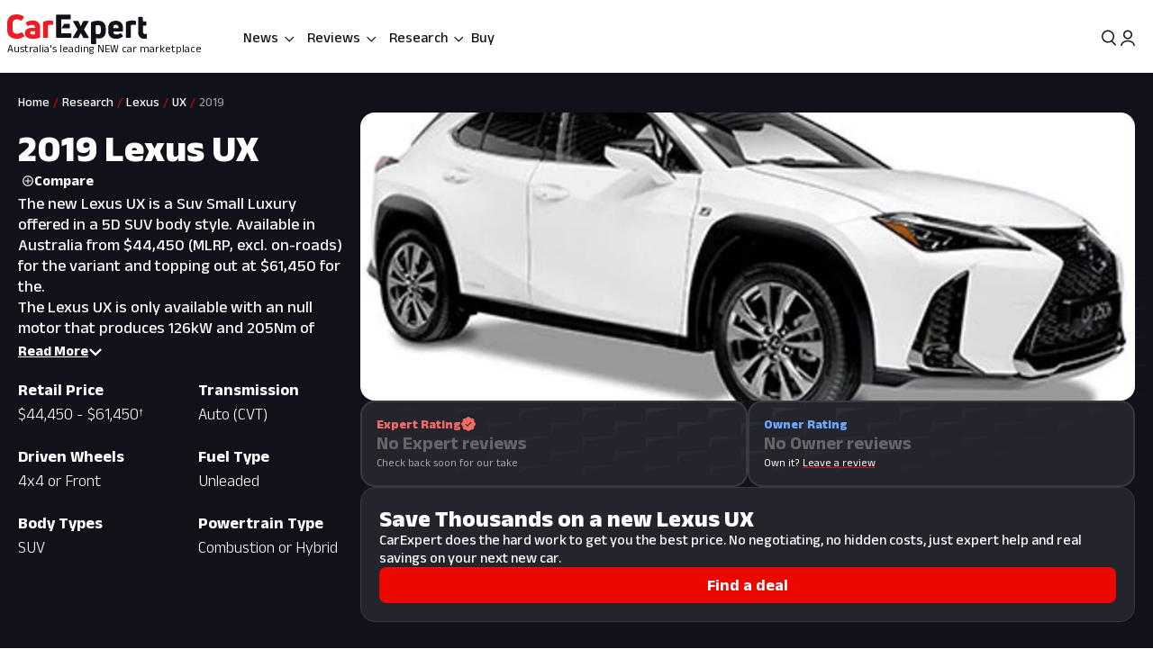

--- FILE ---
content_type: text/html; charset=utf-8
request_url: https://www.google.com/recaptcha/api2/aframe
body_size: 182
content:
<!DOCTYPE HTML><html><head><meta http-equiv="content-type" content="text/html; charset=UTF-8"></head><body><script nonce="_Xep8M6wUl05KeWOZqaRiQ">/** Anti-fraud and anti-abuse applications only. See google.com/recaptcha */ try{var clients={'sodar':'https://pagead2.googlesyndication.com/pagead/sodar?'};window.addEventListener("message",function(a){try{if(a.source===window.parent){var b=JSON.parse(a.data);var c=clients[b['id']];if(c){var d=document.createElement('img');d.src=c+b['params']+'&rc='+(localStorage.getItem("rc::a")?sessionStorage.getItem("rc::b"):"");window.document.body.appendChild(d);sessionStorage.setItem("rc::e",parseInt(sessionStorage.getItem("rc::e")||0)+1);localStorage.setItem("rc::h",'1768691041044');}}}catch(b){}});window.parent.postMessage("_grecaptcha_ready", "*");}catch(b){}</script></body></html>

--- FILE ---
content_type: text/css
request_url: https://www.carexpert.com.au/_next/static/css/699ebb3c1a8ff89b.css
body_size: -22
content:
._1aahict0 [data-search-focus=false]{visibility:visible;overflow:hidden;height:0;width:0}._1aahict1{z-index:1000;border-bottom:1px solid rgba(201,201,204,.5);position:sticky;top:0}body.bz-fillboard-scrolling ._1aahict1{top:50px}@media screen and (min-width:64rem){._1aahict1{z-index:200}}@media screen and (min-width:558px){body.bz-fillboard-scrolling ._1aahict1{top:60px}}
/*# sourceMappingURL=699ebb3c1a8ff89b.css.map*/

--- FILE ---
content_type: text/css
request_url: https://www.carexpert.com.au/_next/static/css/33b27c32222652ed.css
body_size: -35
content:
.qqdh34{padding:11px!important;max-width:none!important}.qqdh35{background-color:#004BA0!important;color:var(--_55dw8t7b)!important;border-color:#004BA0!important}.qqdh37{height:40px}.qqdh37:before{margin-right:var(--_55dw8ts)}.qqdh37:after{margin-left:var(--_55dw8ts)}.qqdh37:after,.qqdh37:before{content:"";height:1px;flex-grow:1;background-color:var(--_55dw8t6v)}.qqdh3b{line-height:24px}.qqdh3d{align-self:center;line-height:15px}.qqdh3g{min-width:44px;line-height:24px}.qqdh3h{border:none!important}.qqdh3i{min-width:122px;line-height:24px}
/*# sourceMappingURL=33b27c32222652ed.css.map*/

--- FILE ---
content_type: text/css
request_url: https://www.carexpert.com.au/_next/static/css/2a0cf75bd020ba27.css
body_size: -62
content:
._1kg3vmo2.selected-variant{padding-bottom:var(--_55dw8tq)}._1kg3vmod{height:461px}._1kg3vmof,._1kg3vmoh{height:100%}._1kg3vmoh{background-color:rgba(255,255,255,.8);top:70px;left:0;right:0}._1kg3vmoi:focus{border:var(--_55dw8t4h);border-color:var(--_55dw8t70)}@media screen and (min-width:40rem){._1kg3vmo3{flex:1 1 auto}}@media screen and (max-width:39.9999rem){._1kg3vmod{height:100%}}
/*# sourceMappingURL=2a0cf75bd020ba27.css.map*/

--- FILE ---
content_type: text/css
request_url: https://www.carexpert.com.au/_next/static/css/5d689235b7692a29.css
body_size: -91
content:
._1ohk4g50{width:var(--_55dw8t1l);height:var(--_55dw8t1l)}._1ohk4g52{height:14px;width:14px}._1ohk4g54{padding-right:0;padding-left:0;min-height:28px;height:28px}._1ohk4g54,._1ohk4g54:active:not(:disabled),._1ohk4g54:hover:not(:disabled){background-color:transparent}._1ohk4g54:disabled{background:transparent}._1ohk4g57{gap:var(--_55dw8tm);padding:var(--_55dw8tm);border-radius:var(--_55dw8tn)}
/*# sourceMappingURL=5d689235b7692a29.css.map*/

--- FILE ---
content_type: text/css
request_url: https://www.carexpert.com.au/_next/static/css/2f397d37b63a21b5.css
body_size: -80
content:
._1wgnibt4{flex:0 0 auto}._1wgnibt5{flex:1 1}._1wgnibt7{display:grid;grid-template-columns:repeat(2,1fr);grid-row-gap:var(--_55dw8t15);row-gap:var(--_55dw8t15);grid-column-gap:var(--_55dw8t15);-moz-column-gap:var(--_55dw8t15);column-gap:var(--_55dw8t15);flex-wrap:wrap}._1wgnibt8{max-height:40px;width:40px;margin-top:-5px}._1wgnibta{height:40px;width:40px}._1wgnibtb{width:100%;height:auto}._1wgnibtd{padding-inline:0}@media screen and (min-width:40rem){._1wgnibtd{padding-inline:var(--_55dw8t17)}}
/*# sourceMappingURL=2f397d37b63a21b5.css.map*/

--- FILE ---
content_type: text/css
request_url: https://www.carexpert.com.au/_next/static/css/2fdfaec42ca7f99d.css
body_size: -141
content:
._1hz5pj31{height:27px;width:27px;z-index:10}.highlight-link ._1hz5pj36{color:var(--_55dw8t9g);text-decoration:none}._1hz5pj38{height:24px;width:24px;margin-left:-5px;margin-top:1.5px}._1hz5pj39{margin-left:0}
/*# sourceMappingURL=2fdfaec42ca7f99d.css.map*/

--- FILE ---
content_type: text/css
request_url: https://www.carexpert.com.au/_next/static/css/294a6f7f99249205.css
body_size: 269
content:
._186tpc11{padding-top:24px}._186tpc15{gap:var(--_55dw8tl)!important}._186tpc17{padding:var(--_55dw8tl)}._186tpc18{margin-top:var(--_55dw8tl)}._1acatbq5{grid-template-columns:none}._1acatbq7{position:relative}._1acatbq7:before{content:"";position:absolute;top:0;left:50%;width:100vw;height:100%;background-color:var(--_55dw8t92);transform:translateX(-50%);z-index:-1}._1acatbqd{padding-top:24px}._1acatbqe{margin-top:var(--_55dw8tl)}._1acatbqm{flex:1 1;max-height:222px}._1acatbqq{max-height:none}[id^=jwplayer].jwplayer.jw-flag-aspect-mode{height:100%!important}[id^=jwplayer].jwplayer.jw-stretch-uniform .jw-media video{-o-object-fit:cover;object-fit:cover}@media screen and (max-width:39.9999rem){._1acatbqn{font-size:var(--_55dw8t1l);font-weight:var(--_55dw8tc);line-height:var(--_55dw8tj)}._1acatbqo{font-size:var(--_55dw8t1m);font-weight:var(--_55dw8t9);line-height:var(--_55dw8th)}}._1oee1sb4{margin-top:var(--_55dw8ts)!important;padding:var(--_55dw8tl)!important}._1oee1sb7{min-width:var(--_55dw8t32)!important}._1oee1sb9,._1oee1sbb{display:flex!important}._1oee1sbd{grid-template-columns:1fr}._1oee1sbg{margin-top:var(--_55dw8tl)!important}._1oee1sbi{aspect-ratio:3/2;max-height:185px}@media screen and (min-width:56rem){._1oee1sbd{grid-template-columns:repeat(3,1fr);-moz-column-gap:var(--_55dw8tr);column-gap:var(--_55dw8tr);row-gap:var(--_55dw8tr)}}
/*# sourceMappingURL=294a6f7f99249205.css.map*/

--- FILE ---
content_type: text/css
request_url: https://www.carexpert.com.au/_next/static/css/2eeffba3ea866385.css
body_size: 126
content:
._1t1d4r21{border-color:rgba(255,255,255,.4);color:var(--_55dw8t7b)}._1ne1emr5{font-weight:var(--_55dw8ta)}.ivqjet1{height:2px;margin:0 auto}.ivqjet3,.ivqjet5{width:2px}.ivqjet5{height:16px}.ivqjet7{height:2px;width:16px}.ivqjet9,.ivqjetb{top:-7px}.ivqjetd,.ivqjetf{right:-7px}.ivqjetk{grid-area:height-ruler}.ivqjetm{align-items:end;grid-area:width-ruler}.ivqjeto{grid-area:length-ruler;gap:7px}.ivqjetq{grid-area:car-front;max-height:180px}.ivqjetr{grid-area:car-side;max-height:180px}.ivqjett{grid-template-columns:auto 174px auto;grid-template-rows:auto auto 30px auto;grid-template-areas:". width-ruler ." ". car-front height-ruler" "length-ruler length-ruler length-ruler" "car-side car-side car-side" "description description description"}.ivqjetv{grid-area:description}@media screen and (max-width:39.9999rem){.ivqjetq{display:flex;justify-content:center}.ivqjetq,.ivqjetr{max-height:147px}.ivqjetw{max-width:174px}}@media screen and (min-width:40rem){.ivqjett{grid-template-columns:2fr 1fr auto;grid-template-rows:30px auto 30px;grid-template-areas:"length-ruler width-ruler ." "car-side car-front height-ruler" "description description description"}}
/*# sourceMappingURL=2eeffba3ea866385.css.map*/

--- FILE ---
content_type: text/css
request_url: https://tags.srv.stackadapt.com/sa.css
body_size: -11
content:
:root {
    --sa-uid: '0-3cd07c2f-67db-58af-7280-dac5f0152ff3';
}

--- FILE ---
content_type: image/svg+xml
request_url: https://images.carexpert.com.au/cms/v1/media/jato-logo-min.svg
body_size: 2035
content:
<svg width="134" height="48" fill="none" xmlns="http://www.w3.org/2000/svg"><g clip-path="url(#a)"><path d="M28.365 0H1.65C.739 0 0 .74 0 1.65v26.715c0 .912.74 1.65 1.65 1.65h26.715c.912 0 1.65-.738 1.65-1.65V1.65c0-.912-.738-1.651-1.65-1.651z" fill="#C40005"/><path d="M16.789 20.781h-5.903l4.262-4.592L1.581 8.454l27.004 6.034-11.796 6.293z" fill="#fff"/><path d="M71.958 24.243H60.362l-1.951 6.003h-7.634L61.662.23h8.865l11.076 30.016h-7.684l-1.951-6.003h-.01zm-1.951-5.833L66.075 7.564 62.333 18.41h7.684-.01zm32.407-11.917h-8.595v23.753h-7.183V6.493H78.09V.23h24.323v6.263zm2.071 8.745C104.485 6.563 110.038 0 118.702 0c8.665 0 14.338 6.563 14.338 15.238s-5.803 15.238-14.338 15.238c-8.534 0-14.217-6.563-14.217-15.238zm21.641 0c0-5.033-2.931-8.765-7.424-8.765-4.492 0-7.303 3.722-7.303 8.765 0 5.043 2.641 8.765 7.303 8.765 4.663 0 7.424-3.722 7.424-8.765zM35.028 29.555c1.591.881 4.343.921 4.753.921 5.863 0 9.235-3.602 9.235-9.915V.23h-7.144v19.59c0 2.62-1.01 3.901-3.512 3.901 0 0-1.83.17-3.342-.73v6.563h.01zM5.87 41.776c0 .72-.12 1.34-.36 1.87s-.58.94-1.02 1.22c-.44.28-.96.42-1.54.42-.58 0-1.09-.14-1.53-.42-.44-.28-.79-.69-1.04-1.21s-.37-1.13-.38-1.82v-.53c0-.7.12-1.32.37-1.86.24-.54.59-.95 1.04-1.24.45-.29.96-.43 1.53-.43.57 0 1.1.14 1.55.42.45.28.79.69 1.03 1.23s.36 1.16.36 1.87v.46l-.01.02zm-.95-.48c0-.87-.17-1.53-.52-1.99-.35-.46-.83-.7-1.46-.7s-1.09.23-1.44.7c-.35.46-.53 1.11-.54 1.93v.54c0 .84.18 1.5.53 1.98.35.48.84.72 1.46.72s1.1-.23 1.44-.68c.34-.45.52-1.1.53-1.95v-.55zM10.59 44.656c-.36.42-.89.64-1.59.64-.58 0-1.02-.17-1.32-.5-.3-.34-.46-.83-.46-1.49v-3.53h.93v3.51c0 .82.33 1.23 1 1.23.71 0 1.18-.26 1.41-.79v-3.95h.93v5.43h-.88l-.02-.54v-.01zM15.55 40.596c-.14-.02-.29-.04-.46-.04-.61 0-1.02.26-1.24.78v3.85h-.93v-5.43h.9v.63c.32-.48.75-.73 1.31-.73.18 0 .32.02.41.07v.86l.01.01zM20.84 41.796l-.89.93v2.47h-.96v-7.3h.96v3.61l3.25-3.61h1.16l-2.87 3.23 3.1 4.08h-1.15l-2.59-3.4-.01-.01zM26.35 39.756l.03.68c.41-.52.96-.78 1.63-.78 1.15 0 1.73.65 1.74 1.94v3.59h-.93v-3.59c0-.39-.09-.68-.27-.87-.18-.19-.45-.28-.82-.28-.3 0-.57.08-.79.24-.23.16-.4.37-.53.63v3.87h-.93v-5.43h.88-.01zM30.9 42.426c0-.53.1-1.01.31-1.43.21-.42.5-.75.87-.98.37-.23.8-.35 1.28-.35.74 0 1.34.26 1.79.77.46.51.68 1.19.68 2.04v.07c0 .53-.1 1-.3 1.42-.2.42-.49.75-.87.98-.38.23-.81.35-1.3.35-.74 0-1.33-.26-1.79-.77-.46-.51-.68-1.19-.68-2.03v-.07h.01zm.93.11c0 .6.14 1.09.42 1.45.28.36.65.55 1.12.55.47 0 .85-.18 1.12-.55.28-.37.42-.89.42-1.55 0-.6-.14-1.08-.42-1.45-.28-.37-.66-.55-1.13-.55-.47 0-.83.18-1.11.55-.28.37-.42.89-.42 1.57v-.02zM41.67 43.906l1.04-4.15h.93l-1.58 5.43h-.75l-1.32-4.11-1.28 4.11h-.75l-1.58-5.43h.92l1.07 4.06 1.26-4.06h.75l1.29 4.15zM45.56 45.186h-.93v-7.71h.93v7.71zM49.29 45.286c-.74 0-1.33-.24-1.8-.73-.46-.48-.69-1.13-.69-1.94v-.17c0-.54.1-1.02.31-1.44.21-.42.49-.75.86-.99s.77-.36 1.2-.36c.71 0 1.25.23 1.65.7.39.46.59 1.13.59 2v.39h-3.68c.01.54.17.97.47 1.3.3.33.68.49 1.14.49.33 0 .61-.07.83-.2.22-.13.43-.31.6-.53l.57.44c-.45.7-1.14 1.05-2.05 1.05v-.01zm-.11-4.86c-.37 0-.69.14-.94.41-.25.27-.41.65-.47 1.15h2.72v-.07c-.03-.47-.15-.84-.38-1.1-.23-.26-.54-.39-.92-.39h-.01zM52.33 42.426c0-.83.2-1.5.59-2.01.39-.51.91-.76 1.55-.76s1.14.22 1.51.65v-2.83h.93v7.71h-.85l-.05-.58c-.37.46-.89.68-1.55.68s-1.14-.26-1.54-.77c-.4-.52-.59-1.19-.59-2.02v-.07zm.93.11c0 .62.13 1.1.38 1.45.25.35.61.52 1.05.52.59 0 1.02-.26 1.29-.79v-2.49c-.28-.51-.7-.77-1.28-.77-.46 0-.81.18-1.06.53-.25.35-.38.87-.38 1.56v-.01zM58.13 42.426c0-.85.2-1.52.59-2.02.39-.5.91-.75 1.55-.75s1.18.23 1.55.7l.04-.6h.85v5.3c0 .7-.21 1.26-.62 1.66-.42.4-.98.61-1.68.61-.39 0-.77-.08-1.15-.25-.37-.17-.66-.4-.86-.69l.48-.56c.4.49.88.74 1.46.74.45 0 .8-.13 1.06-.38.25-.25.38-.61.38-1.07v-.47c-.37.43-.88.64-1.52.64s-1.15-.26-1.54-.77c-.39-.51-.59-1.21-.59-2.09zm.94.11c0 .61.13 1.09.38 1.44.25.35.6.52 1.05.52.59 0 1.02-.27 1.29-.8v-2.48c-.28-.52-.71-.78-1.28-.78-.45 0-.8.18-1.06.53-.25.35-.38.87-.38 1.56v.01zM66.4 45.286c-.74 0-1.33-.24-1.8-.73-.46-.48-.69-1.13-.69-1.94v-.17c0-.54.1-1.02.31-1.44.21-.42.49-.75.86-.99s.77-.36 1.2-.36c.71 0 1.25.23 1.65.7.39.46.59 1.13.59 2v.39h-3.68c.01.54.17.97.47 1.3.3.33.68.49 1.14.49.33 0 .61-.07.83-.2.22-.13.43-.31.6-.53l.57.44c-.45.7-1.14 1.05-2.05 1.05v-.01zm-.12-4.86c-.37 0-.69.14-.94.41-.25.27-.41.65-.47 1.15h2.72v-.07c-.03-.47-.15-.84-.38-1.1-.23-.26-.54-.39-.92-.39h-.01zM72.04 38.316c0-.15.05-.28.14-.38.09-.1.23-.16.41-.16.18 0 .32.05.41.16.09.1.14.23.14.38s-.05.28-.14.38c-.09.1-.23.15-.41.15-.18 0-.32-.05-.41-.15a.556.556 0 0 1-.14-.38zm1 6.87h-.93v-5.43h.93v5.43zM77.62 43.746c0-.25-.09-.45-.28-.58-.19-.14-.52-.26-.99-.36-.47-.1-.84-.22-1.12-.36-.28-.14-.48-.31-.61-.5s-.2-.42-.2-.69c0-.45.19-.82.56-1.13.38-.31.86-.46 1.44-.46.62 0 1.11.16 1.5.48.39.32.57.72.57 1.22h-.93c0-.25-.11-.47-.32-.66-.22-.18-.49-.28-.81-.28-.32 0-.6.07-.79.22-.19.15-.29.34-.29.58 0 .22.09.39.27.51.18.12.5.22.96.33.46.11.84.23 1.13.37.29.14.5.32.64.52s.21.45.21.74c0 .49-.19.87-.58 1.17-.39.29-.89.44-1.51.44-.43 0-.82-.08-1.15-.23-.33-.15-.6-.37-.79-.64-.19-.28-.28-.57-.28-.9h.93c.02.31.14.56.37.74.23.18.54.27.92.27.35 0 .63-.07.85-.21.21-.14.32-.33.32-.57l-.02-.02zM84.57 41.556l1.91-3.67h1.09l-2.52 4.58v2.72h-.96v-2.72l-2.52-4.58h1.1l1.9 3.67zM87.46 42.426c0-.53.1-1.01.31-1.43.21-.42.5-.75.87-.98.37-.23.8-.35 1.28-.35.74 0 1.34.26 1.79.77.46.51.68 1.19.68 2.04v.07c0 .53-.1 1-.3 1.42-.2.42-.49.75-.87.98-.38.23-.81.35-1.3.35-.74 0-1.33-.26-1.79-.77-.46-.51-.68-1.19-.68-2.03v-.07h.01zm.94.11c0 .6.14 1.09.42 1.45.28.36.65.55 1.12.55.47 0 .85-.18 1.12-.55.28-.37.42-.89.42-1.55 0-.6-.14-1.08-.42-1.45-.28-.37-.66-.55-1.13-.55-.47 0-.83.18-1.11.55-.28.37-.42.89-.42 1.57v-.02zM96.93 44.656c-.36.42-.89.64-1.59.64-.58 0-1.02-.17-1.32-.5-.3-.34-.46-.83-.46-1.49v-3.53h.93v3.51c0 .82.33 1.23 1 1.23.71 0 1.18-.26 1.41-.79v-3.95h.93v5.43h-.88l-.02-.54v-.01zM101.88 40.596c-.14-.02-.29-.04-.46-.04-.61 0-1.02.26-1.24.78v3.85h-.93v-5.43h.9v.63c.32-.48.75-.73 1.31-.73.18 0 .32.02.41.07v.86l.01.01z" fill="#191919"/><path d="M106.28 42.326v2.86h-.96v-7.3h2.69c.8 0 1.43.2 1.88.61.45.41.68.95.68 1.62 0 .71-.22 1.25-.66 1.64-.44.38-1.08.57-1.9.57h-1.73zm0-.78h1.73c.52 0 .91-.12 1.18-.36.27-.24.41-.59.41-1.05 0-.44-.14-.78-.41-1.04-.27-.26-.65-.4-1.13-.41h-1.79v2.87l.01-.01zM111.36 42.426c0-.53.1-1.01.31-1.43.21-.42.5-.75.87-.98.37-.23.8-.35 1.28-.35.74 0 1.34.26 1.79.77.46.51.68 1.19.68 2.04v.07c0 .53-.1 1-.3 1.42-.2.42-.49.75-.87.98-.38.23-.81.35-1.3.35-.74 0-1.33-.26-1.79-.77-.46-.51-.68-1.19-.68-2.03v-.07h.01zm.93.11c0 .6.14 1.09.42 1.45.28.36.65.55 1.12.55.47 0 .85-.18 1.12-.55.28-.37.42-.89.42-1.55 0-.6-.14-1.08-.42-1.45-.28-.37-.66-.55-1.13-.55-.47 0-.83.18-1.11.55-.28.37-.42.89-.42 1.57v-.02zM122.14 43.906l1.04-4.15h.93l-1.58 5.43h-.75l-1.32-4.11-1.28 4.11h-.75l-1.58-5.43h.92l1.07 4.06 1.26-4.06h.75l1.29 4.15zM127.16 45.286c-.74 0-1.33-.24-1.8-.73-.46-.48-.69-1.13-.69-1.94v-.17c0-.54.1-1.02.31-1.44.21-.42.49-.75.86-.99s.77-.36 1.2-.36c.71 0 1.25.23 1.65.7.39.46.59 1.13.59 2v.39h-3.68c.01.54.17.97.47 1.3.3.33.68.49 1.14.49.33 0 .61-.07.83-.2.22-.13.43-.31.6-.53l.57.44c-.45.7-1.14 1.05-2.05 1.05v-.01zm-.12-4.86c-.37 0-.69.14-.94.41-.25.27-.41.65-.47 1.15h2.72v-.07c-.03-.47-.15-.84-.38-1.1-.23-.26-.54-.39-.92-.39h-.01zM133.04 40.596c-.14-.02-.29-.04-.46-.04-.61 0-1.02.26-1.24.78v3.85h-.93v-5.43h.9v.63c.32-.48.75-.73 1.31-.73.18 0 .32.02.41.07v.86l.01.01z" fill="#C40005"/></g><defs><clipPath id="a"><path fill="#fff" d="M0 0h133.04v47.326H0z"/></clipPath></defs></svg>

--- FILE ---
content_type: application/javascript
request_url: https://www.carexpert.com.au/_next/static/chunks/60637-c7380dc04af12e0a.js
body_size: 364
content:
try{let e="undefined"!=typeof window?window:"undefined"!=typeof global?global:"undefined"!=typeof globalThis?globalThis:"undefined"!=typeof self?self:{},i=(new e.Error).stack;i&&(e._sentryDebugIds=e._sentryDebugIds||{},e._sentryDebugIds[i]="c4a0b199-0335-445a-a771-67128ea6ce7b",e._sentryDebugIdIdentifier="sentry-dbid-c4a0b199-0335-445a-a771-67128ea6ce7b")}catch(e){}"use strict";(self.webpackChunk_N_E=self.webpackChunk_N_E||[]).push([[60637],{60637:(e,i,s)=>{s.d(i,{Faqs:()=>o});var l=s(95188),n=s(79034);s(40323),s(66978),s(80466);var a=s(99689),t=s(77499),d=s(13099),m=s(65062);function o(e){let{heading:i="FAQs",faqs:s=[],defaultValue:o=[],backgroundExtension:c=!1}=e;return(0,l.jsxs)("div",{className:(0,n.atoms)({height:"fitContent",position:"relative"}),children:[c&&(0,l.jsx)("div",{className:"_1ghaykb2 _1ivmml56k _1ivmml5w8 _1ivmml51x6"}),(0,l.jsx)("div",{className:(0,n.atoms)({py:"v2-xxxl"}),children:(0,l.jsx)(d.s,{heading:i,children:(0,l.jsx)(a._,{type:"multiple",defaultValue:o,className:(0,n.atoms)({py:"sm"}),children:null==s?void 0:s.map((e,i)=>(null==e?void 0:e.answer)?(0,l.jsx)(t.n,{id:e.id?e.id:"faq-".concat(i.toString()),title:e.question,contentClassName:"_1ivmml532l _1ivmml537g _1ivmml5d _1ivmml5p8 _1ivmml51",children:(0,l.jsx)(m.f,{content:e.answer})},e.id?e.id:"faq-".concat(i.toString())):null)})})})]})}}}]);
//# sourceMappingURL=60637-c7380dc04af12e0a.js.map

--- FILE ---
content_type: application/javascript
request_url: https://www.carexpert.com.au/_next/static/chunks/72584-de6c2b0a665c597c.js
body_size: 808
content:
try{let e="undefined"!=typeof window?window:"undefined"!=typeof global?global:"undefined"!=typeof globalThis?globalThis:"undefined"!=typeof self?self:{},s=(new e.Error).stack;s&&(e._sentryDebugIds=e._sentryDebugIds||{},e._sentryDebugIds[s]="7a68bfd0-3d82-4fa4-91f2-df0c95f749bf",e._sentryDebugIdIdentifier="sentry-dbid-7a68bfd0-3d82-4fa4-91f2-df0c95f749bf")}catch(e){}"use strict";(self.webpackChunk_N_E=self.webpackChunk_N_E||[]).push([[72584],{52692:(e,s,l)=>{l.r(s),l.d(s,{HasNestedListClass:()=>t,ListElementClass:()=>i,ListStyleCircleClass:()=>m,ListStyleDiscClass:()=>a,ListStyleSquareClass:()=>n}),l(40323),l(65176);var t="u7jmmk4",i="u7jmmk0",m="u7jmmk2",a="u7jmmk1",n="u7jmmk3"},62301:(e,s,l)=>{l.d(s,{ReadMore:()=>o});var t=l(95188),i=l(46008),m=l(79034),a=l(67597),n=l(86905),r=l.n(n);l(40323),l(66978),l(53568);var f=l(43569);function o(e){let{className:s,children:l,maxHeight:n=500,expandText:o="READ MORE",collapseText:d="Collapse",includeChevron:u,enableReinitialize:c,centered:v=!1,hideTextByNumRow:_,readMoreClassName:b,chevronRightClassName:y,chevronRightCustom:h,onChange:g,maxNumberOfHiddenLine:p=4}=e,[k,w]=(0,i.useState)(!1),[C,j]=(0,i.useState)(!1),x=(0,i.useRef)(null);return(0,i.useEffect)(()=>{c&&x.current&&(w(x.current.offsetHeight>n),null==g||g(x.current.offsetHeight>n)),x.current&&(x.current.offsetHeight>n?(w(!0),null==g||g(!0)):j(!0))},[l,c,n]),(0,t.jsxs)("div",{ref:x,className:r()((0,m.atoms)({position:"relative",fontFamily:"brand"}),s),children:[(0,t.jsx)("div",{className:r()(k&&_,(0,m.atoms)({WebkitLineClamp:p}),{"_18ha0fe1 _1ivmml5ti _1ivmml5xe":k}),style:k?{maxHeight:"".concat(n,"px"),overflow:"hidden"}:void 0,children:l}),!C&&(0,t.jsxs)("button",{className:r()(b,{"_1ivmml53iq _1ivmml53fm _1ivmml53u7 _1ivmml512 _1ivmml5ti _1ivmml5ew _1ivmml5p8 _1ivmml52 _1ivmml5d _1ivmml53q _1ivmml52b":!C,"_1ivmml549r _1ivmml54fe":v,[(0,m.atoms)({display:"none"})]:C}),onClick:()=>{w(!k),null==g||g(!k)},children:[k?o:d,u&&(h?h(k):(0,t.jsx)(f.c,{color:b?a.vars.colors.white:a.vars.colors.secondary,rotate:k?90:-90,viewBox:"8.58 6 7.41 12",size:14,className:r()((0,m.atoms)({marginLeft:"xs"}),y)}))]})]})}}}]);
//# sourceMappingURL=72584-de6c2b0a665c597c.js.map

--- FILE ---
content_type: application/javascript
request_url: https://www.carexpert.com.au/_next/static/chunks/32749-a30521477235b751.js
body_size: 7017
content:
try{let e="undefined"!=typeof window?window:"undefined"!=typeof global?global:"undefined"!=typeof globalThis?globalThis:"undefined"!=typeof self?self:{},t=(new e.Error).stack;t&&(e._sentryDebugIds=e._sentryDebugIds||{},e._sentryDebugIds[t]="59bbd8e0-ec86-4d3e-9d5f-456698fd23df",e._sentryDebugIdIdentifier="sentry-dbid-59bbd8e0-ec86-4d3e-9d5f-456698fd23df")}catch(e){}(self.webpackChunk_N_E=self.webpackChunk_N_E||[]).push([[32749],{265:()=>{},577:()=>{},7847:()=>{},8953:()=>{},12245:(e,t,n)=>{"use strict";n.d(t,{j:()=>i});var r=n(17162);let i=function(){let e=[],t=0,n=e=>{e()},i=e=>{e()},o=i=>{t?e.push(i):(0,r.G6)(()=>{n(i)})};return{batch:o=>{let s;t++;try{s=o()}finally{--t||(()=>{let t=e;e=[],t.length&&(0,r.G6)(()=>{i(()=>{t.forEach(e=>{n(e)})})})})()}return s},batchCalls:e=>(...t)=>{o(()=>{e(...t)})},schedule:o,setNotifyFunction:e=>{n=e},setBatchNotifyFunction:e=>{i=e}}}()},14548:()=>{},15021:(e,t,n)=>{"use strict";n.d(t,{Content:()=>J,List:()=>V,Root:()=>H,Trigger:()=>$});var r=n(46008),i=n(1749),o=n(76969),s=n(82010),l=n(86023),u=n(90128),a=n(63747),c=n(11228),f=n(73028),d=n(51780),h=n(95188),p="rovingFocusGroup.onEntryFocus",y={bubbles:!1,cancelable:!0},v="RovingFocusGroup",[b,w,m]=(0,s.N)(v),[g,A]=(0,o.A)(v,[m]),[x,C]=g(v),R=r.forwardRef((e,t)=>(0,h.jsx)(b.Provider,{scope:e.__scopeRovingFocusGroup,children:(0,h.jsx)(b.Slot,{scope:e.__scopeRovingFocusGroup,children:(0,h.jsx)(E,{...e,ref:t})})}));R.displayName=v;var E=r.forwardRef((e,t)=>{let{__scopeRovingFocusGroup:n,orientation:o,loop:s=!1,dir:u,currentTabStopId:b,defaultCurrentTabStopId:m,onCurrentTabStopIdChange:g,onEntryFocus:A,preventScrollOnEntryFocus:C=!1,...R}=e,E=r.useRef(null),F=(0,l.s)(t,E),j=(0,d.jH)(u),[S,O]=(0,f.i)({prop:b,defaultProp:null!=m?m:null,onChange:g,caller:v}),[k,I]=r.useState(!1),D=(0,c.c)(A),L=w(n),K=r.useRef(!1),[M,P]=r.useState(0);return r.useEffect(()=>{let e=E.current;if(e)return e.addEventListener(p,D),()=>e.removeEventListener(p,D)},[D]),(0,h.jsx)(x,{scope:n,orientation:o,dir:j,loop:s,currentTabStopId:S,onItemFocus:r.useCallback(e=>O(e),[O]),onItemShiftTab:r.useCallback(()=>I(!0),[]),onFocusableItemAdd:r.useCallback(()=>P(e=>e+1),[]),onFocusableItemRemove:r.useCallback(()=>P(e=>e-1),[]),children:(0,h.jsx)(a.sG.div,{tabIndex:k||0===M?-1:0,"data-orientation":o,...R,ref:F,style:{outline:"none",...e.style},onMouseDown:(0,i.m)(e.onMouseDown,()=>{K.current=!0}),onFocus:(0,i.m)(e.onFocus,e=>{let t=!K.current;if(e.target===e.currentTarget&&t&&!k){let t=new CustomEvent(p,y);if(e.currentTarget.dispatchEvent(t),!t.defaultPrevented){let e=L().filter(e=>e.focusable);_([e.find(e=>e.active),e.find(e=>e.id===S),...e].filter(Boolean).map(e=>e.ref.current),C)}}K.current=!1}),onBlur:(0,i.m)(e.onBlur,()=>I(!1))})})}),F="RovingFocusGroupItem",j=r.forwardRef((e,t)=>{let{__scopeRovingFocusGroup:n,focusable:o=!0,active:s=!1,tabStopId:l,children:c,...f}=e,d=(0,u.B)(),p=l||d,y=C(F,n),v=y.currentTabStopId===p,m=w(n),{onFocusableItemAdd:g,onFocusableItemRemove:A,currentTabStopId:x}=y;return r.useEffect(()=>{if(o)return g(),()=>A()},[o,g,A]),(0,h.jsx)(b.ItemSlot,{scope:n,id:p,focusable:o,active:s,children:(0,h.jsx)(a.sG.span,{tabIndex:v?0:-1,"data-orientation":y.orientation,...f,ref:t,onMouseDown:(0,i.m)(e.onMouseDown,e=>{o?y.onItemFocus(p):e.preventDefault()}),onFocus:(0,i.m)(e.onFocus,()=>y.onItemFocus(p)),onKeyDown:(0,i.m)(e.onKeyDown,e=>{if("Tab"===e.key&&e.shiftKey)return void y.onItemShiftTab();if(e.target!==e.currentTarget)return;let t=function(e,t,n){var r;let i=(r=e.key,"rtl"!==n?r:"ArrowLeft"===r?"ArrowRight":"ArrowRight"===r?"ArrowLeft":r);if(!("vertical"===t&&["ArrowLeft","ArrowRight"].includes(i))&&!("horizontal"===t&&["ArrowUp","ArrowDown"].includes(i)))return S[i]}(e,y.orientation,y.dir);if(void 0!==t){if(e.metaKey||e.ctrlKey||e.altKey||e.shiftKey)return;e.preventDefault();let n=m().filter(e=>e.focusable).map(e=>e.ref.current);if("last"===t)n.reverse();else if("prev"===t||"next"===t){"prev"===t&&n.reverse();let r=n.indexOf(e.currentTarget);n=y.loop?function(e,t){return e.map((n,r)=>e[(t+r)%e.length])}(n,r+1):n.slice(r+1)}setTimeout(()=>_(n))}}),children:"function"==typeof c?c({isCurrentTabStop:v,hasTabStop:null!=x}):c})})});j.displayName=F;var S={ArrowLeft:"prev",ArrowUp:"prev",ArrowRight:"next",ArrowDown:"next",PageUp:"first",Home:"first",PageDown:"last",End:"last"};function _(e){let t=arguments.length>1&&void 0!==arguments[1]&&arguments[1],n=document.activeElement;for(let r of e)if(r===n||(r.focus({preventScroll:t}),document.activeElement!==n))return}var O=n(20846),k="Tabs",[I,D]=(0,o.A)(k,[A]),L=A(),[K,M]=I(k),P=r.forwardRef((e,t)=>{let{__scopeTabs:n,value:r,onValueChange:i,defaultValue:o,orientation:s="horizontal",dir:l,activationMode:c="automatic",...p}=e,y=(0,d.jH)(l),[v,b]=(0,f.i)({prop:r,onChange:i,defaultProp:null!=o?o:"",caller:k});return(0,h.jsx)(K,{scope:n,baseId:(0,u.B)(),value:v,onValueChange:b,orientation:s,dir:y,activationMode:c,children:(0,h.jsx)(a.sG.div,{dir:y,"data-orientation":s,...p,ref:t})})});P.displayName=k;var T="TabsList",N=r.forwardRef((e,t)=>{let{__scopeTabs:n,loop:r=!0,...i}=e,o=M(T,n),s=L(n);return(0,h.jsx)(R,{asChild:!0,...s,orientation:o.orientation,dir:o.dir,loop:r,children:(0,h.jsx)(a.sG.div,{role:"tablist","aria-orientation":o.orientation,...i,ref:t})})});N.displayName=T;var z="TabsTrigger",G=r.forwardRef((e,t)=>{let{__scopeTabs:n,value:r,disabled:o=!1,...s}=e,l=M(z,n),u=L(n),c=B(l.baseId,r),f=U(l.baseId,r),d=r===l.value;return(0,h.jsx)(j,{asChild:!0,...u,focusable:!o,active:d,children:(0,h.jsx)(a.sG.button,{type:"button",role:"tab","aria-selected":d,"aria-controls":f,"data-state":d?"active":"inactive","data-disabled":o?"":void 0,disabled:o,id:c,...s,ref:t,onMouseDown:(0,i.m)(e.onMouseDown,e=>{o||0!==e.button||!1!==e.ctrlKey?e.preventDefault():l.onValueChange(r)}),onKeyDown:(0,i.m)(e.onKeyDown,e=>{[" ","Enter"].includes(e.key)&&l.onValueChange(r)}),onFocus:(0,i.m)(e.onFocus,()=>{let e="manual"!==l.activationMode;d||o||!e||l.onValueChange(r)})})})});G.displayName=z;var q="TabsContent",Q=r.forwardRef((e,t)=>{let{__scopeTabs:n,value:i,forceMount:o,children:s,...l}=e,u=M(q,n),c=B(u.baseId,i),f=U(u.baseId,i),d=i===u.value,p=r.useRef(d);return r.useEffect(()=>{let e=requestAnimationFrame(()=>p.current=!1);return()=>cancelAnimationFrame(e)},[]),(0,h.jsx)(O.C,{present:o||d,children:n=>{let{present:r}=n;return(0,h.jsx)(a.sG.div,{"data-state":d?"active":"inactive","data-orientation":u.orientation,role:"tabpanel","aria-labelledby":c,hidden:!r,id:f,tabIndex:0,...l,ref:t,style:{...e.style,animationDuration:p.current?"0s":void 0},children:r&&s})}})});function B(e,t){return"".concat(e,"-trigger-").concat(t)}function U(e,t){return"".concat(e,"-content-").concat(t)}Q.displayName=q;var H=P,V=N,$=G,J=Q},15208:(e,t,n)=>{"use strict";n.d(t,{m:()=>s});var r=n(88966),i=n(17162);class o extends r.Q{constructor(){super(),this.setup=e=>{if(!i.S$&&window.addEventListener){let t=()=>e();return window.addEventListener("visibilitychange",t,!1),window.addEventListener("focus",t,!1),()=>{window.removeEventListener("visibilitychange",t),window.removeEventListener("focus",t)}}}}onSubscribe(){this.cleanup||this.setEventListener(this.setup)}onUnsubscribe(){if(!this.hasListeners()){var e;null==(e=this.cleanup)||e.call(this),this.cleanup=void 0}}setEventListener(e){var t;this.setup=e,null==(t=this.cleanup)||t.call(this),this.cleanup=e(e=>{"boolean"==typeof e?this.setFocused(e):this.onFocus()})}setFocused(e){this.focused!==e&&(this.focused=e,this.onFocus())}onFocus(){this.listeners.forEach(({listener:e})=>{e()})}isFocused(){return"boolean"==typeof this.focused?this.focused:"undefined"==typeof document||[void 0,"visible","prerender"].includes(document.visibilityState)}}let s=new o},17162:(e,t,n)=>{"use strict";n.d(t,{Cp:()=>w,F$:()=>v,G6:()=>F,GR:()=>f,KK:()=>h,MK:()=>p,Od:()=>b,S$:()=>r,Zw:()=>o,_D:()=>u,b_:()=>d,f8:()=>g,gn:()=>s,iv:()=>l,j3:()=>a,jY:()=>j,lQ:()=>i,nJ:()=>y,pl:()=>S,vh:()=>c,yy:()=>E});let r="undefined"==typeof window||"Deno"in window;function i(){}function o(e,t){return"function"==typeof e?e(t):e}function s(e){return"number"==typeof e&&e>=0&&e!==1/0}function l(e,t){return e.filter(e=>!t.includes(e))}function u(e,t,n){let r=e.slice(0);return r[t]=n,r}function a(e,t){return Math.max(e+(t||0)-Date.now(),0)}function c(e,t,n){return R(e)?"function"==typeof t?{...n,queryKey:e,queryFn:t}:{...t,queryKey:e}:e}function f(e,t,n){return R(e)?"function"==typeof t?{...n,mutationKey:e,mutationFn:t}:{...t,mutationKey:e}:"function"==typeof e?{...t,mutationFn:e}:{...e}}function d(e,t,n){return R(e)?[{...t,queryKey:e},n]:[e||{},t]}function h(e,t,n){return R(e)?[{...t,mutationKey:e},n]:[e||{},t]}function p(e,t){let{type:n="all",exact:r,fetchStatus:i,predicate:o,queryKey:s,stale:l}=e;if(R(s))if(r){if(t.queryHash!==v(s,t.options))return!1}else{var u;if(u=t.queryKey,!m(u,s))return!1}if("all"!==n){let e=t.isActive();if("active"===n&&!e||"inactive"===n&&e)return!1}return("boolean"!=typeof l||t.isStale()===l)&&(void 0===i||i===t.state.fetchStatus)&&(!o||!!o(t))}function y(e,t){let{exact:n,fetching:r,predicate:i,mutationKey:o}=e;if(R(o)){if(!t.options.mutationKey)return!1;if(n){if(b(t.options.mutationKey)!==b(o))return!1}else{var s;if(s=t.options.mutationKey,!m(s,o))return!1}}return("boolean"!=typeof r||"loading"===t.state.status===r)&&(!i||!!i(t))}function v(e,t){return((null==t?void 0:t.queryKeyHashFn)||b)(e)}function b(e){return JSON.stringify(e,(e,t)=>x(t)?Object.keys(t).sort().reduce((e,n)=>(e[n]=t[n],e),{}):t)}function w(e,t){return m(e,t)}function m(e,t){return e===t||typeof e==typeof t&&!!e&&!!t&&"object"==typeof e&&"object"==typeof t&&!Object.keys(t).some(n=>!m(e[n],t[n]))}function g(e,t){if(e&&!t||t&&!e)return!1;for(let n in e)if(e[n]!==t[n])return!1;return!0}function A(e){return Array.isArray(e)&&e.length===Object.keys(e).length}function x(e){if(!C(e))return!1;let t=e.constructor;if(void 0===t)return!0;let n=t.prototype;return!!C(n)&&!!n.hasOwnProperty("isPrototypeOf")}function C(e){return"[object Object]"===Object.prototype.toString.call(e)}function R(e){return Array.isArray(e)}function E(e){return new Promise(t=>{setTimeout(t,e)})}function F(e){E(0).then(e)}function j(){if("function"==typeof AbortController)return new AbortController}function S(e,t,n){return null!=n.isDataEqual&&n.isDataEqual(e,t)?e:"function"==typeof n.structuralSharing?n.structuralSharing(e,t):!1!==n.structuralSharing?function e(t,n){if(t===n)return t;let r=A(t)&&A(n);if(r||x(t)&&x(n)){let i=r?t.length:Object.keys(t).length,o=r?n:Object.keys(n),s=o.length,l=r?[]:{},u=0;for(let i=0;i<s;i++){let s=r?i:o[i];l[s]=e(t[s],n[s]),l[s]===t[s]&&u++}return i===s&&u===i?t:l}return n}(e,t):t}},17165:()=>{},22104:()=>{},22194:(e,t,n)=>{"use strict";n.d(t,{II:()=>c,v_:()=>l,wm:()=>a});var r=n(15208),i=n(79135),o=n(17162);function s(e){return Math.min(1e3*2**e,3e4)}function l(e){return(null!=e?e:"online")!=="online"||i.t.isOnline()}class u{constructor(e){this.revert=null==e?void 0:e.revert,this.silent=null==e?void 0:e.silent}}function a(e){return e instanceof u}function c(e){let t,n,a,c=!1,f=0,d=!1,h=new Promise((e,t)=>{n=e,a=t}),p=()=>!r.m.isFocused()||"always"!==e.networkMode&&!i.t.isOnline(),y=r=>{d||(d=!0,null==e.onSuccess||e.onSuccess(r),null==t||t(),n(r))},v=n=>{d||(d=!0,null==e.onError||e.onError(n),null==t||t(),a(n))},b=()=>new Promise(n=>{t=e=>{let t=d||!p();return t&&n(e),t},null==e.onPause||e.onPause()}).then(()=>{t=void 0,d||null==e.onContinue||e.onContinue()}),w=()=>{let t;if(!d){try{t=e.fn()}catch(e){t=Promise.reject(e)}Promise.resolve(t).then(y).catch(t=>{var n,r;if(d)return;let i=null!=(n=e.retry)?n:3,l=null!=(r=e.retryDelay)?r:s,u="function"==typeof l?l(f,t):l,a=!0===i||"number"==typeof i&&f<i||"function"==typeof i&&i(f,t);if(c||!a)return void v(t);f++,null==e.onFail||e.onFail(f,t),(0,o.yy)(u).then(()=>{if(p())return b()}).then(()=>{c?v(t):w()})})}};return l(e.networkMode)?w():b().then(w),{promise:h,cancel:t=>{d||(v(new u(t)),null==e.abort||e.abort())},continue:()=>(null==t?void 0:t())?h:Promise.resolve(),cancelRetry:()=>{c=!0},continueRetry:()=>{c=!1}}}},25758:()=>{},26427:()=>{},26491:()=>{},27627:()=>{},34831:()=>{},35165:(e,t,n)=>{"use strict";n.d(t,{A:()=>s});var r=n(2145),i=(0,n(82131).A)(function(e,t){return e<t}),o=n(93204);let s=(0,r.A)(o.A,i(0))},35961:(e,t,n)=>{"use strict";n.d(t,{QueryClientProvider:()=>u,defaultContext:()=>i,useQueryClient:()=>l});var r=n(46008);let i=r.createContext(void 0),o=r.createContext(!1);function s(e,t){return e||(t&&"undefined"!=typeof window?(window.ReactQueryClientContext||(window.ReactQueryClientContext=i),window.ReactQueryClientContext):i)}let l=function(){let{context:e}=arguments.length>0&&void 0!==arguments[0]?arguments[0]:{},t=r.useContext(s(e,r.useContext(o)));if(!t)throw Error("No QueryClient set, use QueryClientProvider to set one");return t},u=e=>{let{client:t,children:n,context:i,contextSharing:l=!1}=e;r.useEffect(()=>(t.mount(),()=>{t.unmount()}),[t]);let u=s(i,l);return r.createElement(o.Provider,{value:!i&&l},r.createElement(u.Provider,{value:t},n))}},36760:()=>{},37842:()=>{},40960:()=>{},44074:()=>{},46066:()=>{},46949:()=>{},47305:()=>{},49568:()=>{},50822:()=>{},51780:(e,t,n)=>{"use strict";n.d(t,{jH:()=>o});var r=n(46008);n(95188);var i=r.createContext(void 0);function o(e){let t=r.useContext(i);return e||t||"ltr"}},52294:()=>{},53568:()=>{},54268:()=>{},57177:()=>{},58017:()=>{},59285:()=>{},59730:()=>{},62759:()=>{},63463:()=>{},65176:()=>{},67407:()=>{},72667:()=>{},72847:()=>{},77405:()=>{},79135:(e,t,n)=>{"use strict";n.d(t,{t:()=>l});var r=n(88966),i=n(17162);let o=["online","offline"];class s extends r.Q{constructor(){super(),this.setup=e=>{if(!i.S$&&window.addEventListener){let t=()=>e();return o.forEach(e=>{window.addEventListener(e,t,!1)}),()=>{o.forEach(e=>{window.removeEventListener(e,t)})}}}}onSubscribe(){this.cleanup||this.setEventListener(this.setup)}onUnsubscribe(){if(!this.hasListeners()){var e;null==(e=this.cleanup)||e.call(this),this.cleanup=void 0}}setEventListener(e){var t;this.setup=e,null==(t=this.cleanup)||t.call(this),this.cleanup=e(e=>{"boolean"==typeof e?this.setOnline(e):this.onOnline()})}setOnline(e){this.online!==e&&(this.online=e,this.onOnline())}onOnline(){this.listeners.forEach(({listener:e})=>{e()})}isOnline(){return"boolean"==typeof this.online?this.online:"undefined"==typeof navigator||void 0===navigator.onLine||navigator.onLine}}let l=new s},80466:()=>{},82010:(e,t,n)=>{"use strict";n.d(t,{N:()=>d});var r,i=n(53885),o=n(19834),s=n(98965),l=n(46008),u=n(76969),a=n(86023),c=n(56780),f=n(95188);function d(e){let t=e+"CollectionProvider",[n,r]=(0,u.A)(t),[i,o]=n(t,{collectionRef:{current:null},itemMap:new Map}),s=e=>{let{scope:t,children:n}=e,r=l.useRef(null),o=l.useRef(new Map).current;return(0,f.jsx)(i,{scope:t,itemMap:o,collectionRef:r,children:n})};s.displayName=t;let d=e+"CollectionSlot",h=(0,c.TL)(d),p=l.forwardRef((e,t)=>{let{scope:n,children:r}=e,i=o(d,n),s=(0,a.s)(t,i.collectionRef);return(0,f.jsx)(h,{ref:s,children:r})});p.displayName=d;let y=e+"CollectionItemSlot",v="data-radix-collection-item",b=(0,c.TL)(y),w=l.forwardRef((e,t)=>{let{scope:n,children:r,...i}=e,s=l.useRef(null),u=(0,a.s)(t,s),c=o(y,n);return l.useEffect(()=>(c.itemMap.set(s,{ref:s,...i}),()=>void c.itemMap.delete(s))),(0,f.jsx)(b,{...{[v]:""},ref:u,children:r})});return w.displayName=y,[{Provider:s,Slot:p,ItemSlot:w},function(t){let n=o(e+"CollectionConsumer",t);return l.useCallback(()=>{let e=n.collectionRef.current;if(!e)return[];let t=Array.from(e.querySelectorAll("[".concat(v,"]")));return Array.from(n.itemMap.values()).sort((e,n)=>t.indexOf(e.ref.current)-t.indexOf(n.ref.current))},[n.collectionRef,n.itemMap])},r]}var h=new WeakMap;function p(e,t){if("at"in Array.prototype)return Array.prototype.at.call(e,t);let n=function(e,t){let n=e.length,r=y(t),i=r>=0?r:n+r;return i<0||i>=n?-1:i}(e,t);return -1===n?void 0:e[n]}function y(e){return e!=e||0===e?0:Math.trunc(e)}r=new WeakMap,class e extends Map{set(e,t){return h.get(this)&&(this.has(e)?(0,i._)(this,r)[(0,i._)(this,r).indexOf(e)]=e:(0,i._)(this,r).push(e)),super.set(e,t),this}insert(e,t,n){let o,s=this.has(t),l=(0,i._)(this,r).length,u=y(e),a=u>=0?u:l+u,c=a<0||a>=l?-1:a;if(c===this.size||s&&c===this.size-1||-1===c)return this.set(t,n),this;let f=this.size+ +!s;u<0&&a++;let d=[...(0,i._)(this,r)],h=!1;for(let e=a;e<f;e++)if(a===e){let r=d[e];d[e]===t&&(r=d[e+1]),s&&this.delete(t),o=this.get(r),this.set(t,n)}else{h||d[e-1]!==t||(h=!0);let n=d[h?e:e-1],r=o;o=this.get(n),this.delete(n),this.set(n,r)}return this}with(t,n,r){let i=new e(this);return i.insert(t,n,r),i}before(e){let t=(0,i._)(this,r).indexOf(e)-1;if(!(t<0))return this.entryAt(t)}setBefore(e,t,n){let o=(0,i._)(this,r).indexOf(e);return -1===o?this:this.insert(o,t,n)}after(e){let t=(0,i._)(this,r).indexOf(e);if(-1!==(t=-1===t||t===this.size-1?-1:t+1))return this.entryAt(t)}setAfter(e,t,n){let o=(0,i._)(this,r).indexOf(e);return -1===o?this:this.insert(o+1,t,n)}first(){return this.entryAt(0)}last(){return this.entryAt(-1)}clear(){return(0,s._)(this,r,[]),super.clear()}delete(e){let t=super.delete(e);return t&&(0,i._)(this,r).splice((0,i._)(this,r).indexOf(e),1),t}deleteAt(e){let t=this.keyAt(e);return void 0!==t&&this.delete(t)}at(e){let t=p((0,i._)(this,r),e);if(void 0!==t)return this.get(t)}entryAt(e){let t=p((0,i._)(this,r),e);if(void 0!==t)return[t,this.get(t)]}indexOf(e){return(0,i._)(this,r).indexOf(e)}keyAt(e){return p((0,i._)(this,r),e)}from(e,t){let n=this.indexOf(e);if(-1===n)return;let r=n+t;return r<0&&(r=0),r>=this.size&&(r=this.size-1),this.at(r)}keyFrom(e,t){let n=this.indexOf(e);if(-1===n)return;let r=n+t;return r<0&&(r=0),r>=this.size&&(r=this.size-1),this.keyAt(r)}find(e,t){let n=0;for(let r of this){if(Reflect.apply(e,t,[r,n,this]))return r;n++}}findIndex(e,t){let n=0;for(let r of this){if(Reflect.apply(e,t,[r,n,this]))return n;n++}return -1}filter(t,n){let r=[],i=0;for(let e of this)Reflect.apply(t,n,[e,i,this])&&r.push(e),i++;return new e(r)}map(t,n){let r=[],i=0;for(let e of this)r.push([e[0],Reflect.apply(t,n,[e,i,this])]),i++;return new e(r)}reduce(){for(var e=arguments.length,t=Array(e),n=0;n<e;n++)t[n]=arguments[n];let[r,i]=t,o=0,s=null!=i?i:this.at(0);for(let e of this)s=0===o&&1===t.length?e:Reflect.apply(r,this,[s,e,o,this]),o++;return s}reduceRight(){for(var e=arguments.length,t=Array(e),n=0;n<e;n++)t[n]=arguments[n];let[r,i]=t,o=null!=i?i:this.at(-1);for(let e=this.size-1;e>=0;e--){let n=this.at(e);o=e===this.size-1&&1===t.length?n:Reflect.apply(r,this,[o,n,e,this])}return o}toSorted(t){return new e([...this.entries()].sort(t))}toReversed(){let t=new e;for(let e=this.size-1;e>=0;e--){let n=this.keyAt(e),r=this.get(n);t.set(n,r)}return t}toSpliced(){for(var t=arguments.length,n=Array(t),r=0;r<t;r++)n[r]=arguments[r];let i=[...this.entries()];return i.splice(...n),new e(i)}slice(t,n){let r=new e,i=this.size-1;if(void 0===t)return r;t<0&&(t+=this.size),void 0!==n&&n>0&&(i=n-1);for(let e=t;e<=i;e++){let t=this.keyAt(e),n=this.get(t);r.set(t,n)}return r}every(e,t){let n=0;for(let r of this){if(!Reflect.apply(e,t,[r,n,this]))return!1;n++}return!0}some(e,t){let n=0;for(let r of this){if(Reflect.apply(e,t,[r,n,this]))return!0;n++}return!1}constructor(e){super(e),(0,o._)(this,r,{writable:!0,value:void 0}),(0,s._)(this,r,[...super.keys()]),h.set(this,!0)}}},82012:()=>{},84614:()=>{},85385:()=>{},86195:()=>{},88966:(e,t,n)=>{"use strict";n.d(t,{Q:()=>r});class r{constructor(){this.listeners=new Set,this.subscribe=this.subscribe.bind(this)}subscribe(e){let t={listener:e};return this.listeners.add(t),this.onSubscribe(),()=>{this.listeners.delete(t),this.onUnsubscribe()}}hasListeners(){return this.listeners.size>0}onSubscribe(){}onUnsubscribe(){}}},93139:()=>{},93204:(e,t,n)=>{"use strict";n.d(t,{A:()=>l});var r=n(19304),i=n(58589),o=n(33343),s=n(87246);let l=(0,r.A)(1,(0,i.A)(o.A,(0,s.A)("Number")))},95825:()=>{},97299:()=>{},97610:()=>{},98915:()=>{}}]);
//# sourceMappingURL=32749-a30521477235b751.js.map

--- FILE ---
content_type: application/javascript
request_url: https://www.carexpert.com.au/_next/static/chunks/68630-2cb319a1ad7ac281.js
body_size: 490
content:
try{let e="undefined"!=typeof window?window:"undefined"!=typeof global?global:"undefined"!=typeof globalThis?globalThis:"undefined"!=typeof self?self:{},s=(new e.Error).stack;s&&(e._sentryDebugIds=e._sentryDebugIds||{},e._sentryDebugIds[s]="36eae684-67a0-47e9-90a9-8c8bdfa92c48",e._sentryDebugIdIdentifier="sentry-dbid-36eae684-67a0-47e9-90a9-8c8bdfa92c48")}catch(e){}"use strict";(self.webpackChunk_N_E=self.webpackChunk_N_E||[]).push([[68630],{68630:(e,s,a)=>{a.d(s,{OfficialLinks:()=>f});var i=a(95188),l=a(46008),n=a(79034);a(40323),a(66978),a(52294);var d=a(52668),o=a(64033),t=a(56897),c=a(86905),r=a.n(c);function f(e){let{heading:s="Official links",description:a,officialLinks:c=[],componentsClassNames:f}=e,u=(0,l.useMemo)(()=>(0,i.jsx)(o.G,{size:16,className:(0,n.atoms)({color:"primary"})}),[]);return(0,i.jsxs)("aside",{className:(0,n.atoms)({display:"flex",flexDirection:"column",gap:"v2-s"}),children:[(0,i.jsx)(t.D,{tag:"h2",text:s,size:"s",className:r()(null==f?void 0:f.officialHeadingClass)}),a&&(0,i.jsx)("p",{className:"q7xjuc2 _1ivmml5s5 _1ivmml5d",children:a}),(0,i.jsx)("div",{className:r()("q7xjuc0",null==f?void 0:f.officialLinksClass),children:c.map(e=>{let{label:s,href:a,isExternalLink:l,suffixIcon:n=u}=e;return(0,i.jsx)(d.z,{href:a,variant:"outlined",rel:l?"noopener sponsored":void 0,target:l?"_blank":void 0,icon:l?n:void 0,iconPlacement:"right",className:null==f?void 0:f.officialButtonClass,children:s},s)})})]})}}}]);
//# sourceMappingURL=68630-2cb319a1ad7ac281.js.map

--- FILE ---
content_type: application/javascript
request_url: https://www.carexpert.com.au/_next/static/chunks/50720-8e95f6e275581e24.js
body_size: 6123
content:
try{let e="undefined"!=typeof window?window:"undefined"!=typeof global?global:"undefined"!=typeof globalThis?globalThis:"undefined"!=typeof self?self:{},a=(new e.Error).stack;a&&(e._sentryDebugIds=e._sentryDebugIds||{},e._sentryDebugIds[a]="84f28503-9f28-45e3-9001-e2a68ce2876d",e._sentryDebugIdIdentifier="sentry-dbid-84f28503-9f28-45e3-9001-e2a68ce2876d")}catch(e){}"use strict";(self.webpackChunk_N_E=self.webpackChunk_N_E||[]).push([[50720],{29727:(e,a,t)=>{t.d(a,{I:()=>u});var l=t(13974),o=t(49722),r=t(5632);let n=async()=>{let e=await (0,r.BR)({path:"/api/showroom/popular-makes"});if(e&&Array.isArray(e.topMakes)&&Array.isArray(e.allMakes))return e},i=async(e,a,t)=>{let l=(null==t?void 0:t.year)?t.year:new Date().getFullYear(),o=new URLSearchParams;o.set("makeSlug",e),o.set("modelSlug",a),(null==t?void 0:t.year)&&o.set("year",String(l)),(null==t?void 0:t.isCurrent)&&o.set("isCurrent",String(t.isCurrent));let n="/api/showroom/variants/grouped?".concat(o.toString()),i=await (0,r.BR)({path:n});return i&&"object"==typeof i.data?i.data||{}:(console.error("Invalid response structure from variants API"),{})};var s=t(72709),c=t(33592),d=t(63150);let u=(0,l.vt)()((0,o.Zr)((e,a)=>({data:null,lastFetched:null,lastFetchedVariants:null,isGroupedByYear:!1,isLoading:!1,isVsPage:!1,groupedVariantsCached:{},isLoadingVariants:!1,groupedVariants:{},isModalOpened:!1,selectedModel:void 0,isSubmitted:!1,isChangingVariant:!1,fetchMakeModel:async()=>{let{data:t,lastFetched:l}=a();if(!(t&&l&&Date.now()-l<36e5)||(null==t?void 0:t._version)!=="v2"){e({isLoading:!0});try{let a=await n();a&&"object"==typeof a&&e({data:{...a,_version:"v2"},lastFetched:Date.now()})}catch(e){console.error("fetchMakeModel error:",e)}finally{e({isLoading:!1})}}},fetchVariantGroupedAction:async(t,l,o)=>{let{groupedVariantsCached:r,lastFetchedVariants:n}=a(),s="".concat(t,"/").concat(l);(null==o?void 0:o.year)&&(s+="/".concat(o.year)),(null==o?void 0:o.isCurrent)&&(s+="/current");let c=!n||Date.now()-n>36e5;if(r[s]&&!c)return e({groupedVariants:r[s]}),r[s];e({isLoadingVariants:!0});try{let a=await i(t,l,o);if(a&&Object.keys(a).length>0)return e(e=>({groupedVariantsCached:{...e.groupedVariantsCached,[s]:a},groupedVariants:a})),e({lastFetchedVariants:Date.now()}),a;return console.warn("No variants found for ".concat(t,"/").concat(l)),e({groupedVariants:null}),{}}catch(e){return console.error("fetchVariantGrouped(".concat(s,") error:"),e),{}}finally{e({isLoadingVariants:!1})}},setVariantIdForChange:a=>{e({variantIdForChange:a})},onCloseModal:()=>{e({isModalOpened:!1}),e({isVsPage:!1}),e({modalMode:"multiple"}),e({isGroupedByYear:!1});let{data:t}=a();if(t){var l,o;let a=null==(l=t.topMakes)?void 0:l.map(e=>({...e,isActive:!1})),r=null==(o=t.allMakes)?void 0:o.map(e=>({...e,isActive:!1}));e({data:{...t,topMakes:a||[],allMakes:r||[]}})}},onOpenModal:()=>{let a=window.location.pathname.split("/").filter(Boolean),t=!1;3===a.length&&"vs"===a[2]&&(t=!0),4===a.length&&"vs"===a[3]&&(0,d._Y)(+a[2])&&(t=!0),e({isVsPage:t,isModalOpened:!0})},onSetSelectedModel:t=>{e({selectedModel:t}),t&&a().fetchVariantGroupedAction(t.makeSlug,t.modelSlug,{year:+t.year})},onSetSelectedMakeModel:a=>{e({selectedMakeModel:a})},setModalMode:a=>{e({modalMode:a})},setIsSubmitted:a=>{e({isSubmitted:a})},onChangeSelectedVariants:async t=>{if(!Array.isArray(t)||0===t.length)return;let l=t.map(e=>e.toLowerCase()).filter(Boolean);e({isSubmitting:!0}),await s.Bb.getState().actions.setVehiclesFromModal(l,!a().isVsPage),a().reset(),a().resetActiveMake()},onBackToShowroom:e=>{let{makeSlug:t,modelSlug:l}=e;if(!t||!l)return void console.warn("onBackToShowroom: missing makeSlug/modelSlug, aborting");let o="/".concat(t,"/").concat(l);window.location.pathname===o?a().onCloseModal():window.location.href=o},onChangeSelectedVariant:async t=>{var l;if(!0===a().isVsPage&&"single"===a().modalMode){let l=Object.values(a().groupedVariants||{}).flatMap(e=>Object.values(e)).flat().find(e=>e.variantId===t);return l?(c.F.getState().setSelectedVariantId(function(e){var a,t;return{variantId:e.variantId,variantSlug:"/".concat(e.makeSlug,"/").concat(e.modelSlug,"/").concat(e.variantSlug),year:+e.year,displayName:e.displayName,make:null==(a=u.getState().selectedMakeModel)?void 0:a.make,model:null==(t=u.getState().selectedMakeModel)?void 0:t.model,vehicleSpecs:e.vehicleSpecs,href:"",primaryImage:"",cutout:"",title:e.title,mode:"default",fromPriceFormatted:e.fromPriceFormatted}}(l)),e({isVsPage:!1}),e({modalMode:"multiple"}),void a().reset()):void console.error("Variant ".concat(t," not found in list"))}let o=s.Bb.getState().vehicles.map(e=>{var a;return null==(a=e.variantId)?void 0:a.toLowerCase()}),r=t.toLowerCase(),n=null==(l=a().variantIdForChange)?void 0:l.toLowerCase();if(o.includes(r))return void console.warn("Variant ".concat(r," is already in the cart"));let i=o.indexOf(n);if(-1===i)return void console.warn("Variant ".concat(n," not found in the cart"));o[i]=r,e({isModalOpened:!0,isSubmitting:!0,isChangingVariant:!0}),s.Bb.getState().actions.setVehicles([]),await s.Bb.getState().actions.setVehiclesFromModal(o),a().reset()},onChangeSelectedVariantFromSuggested:async t=>{t&&(s.Bb.getState().vehicles.some(e=>e.variantId===t)||(e({isSubmitting:!0}),await s.Bb.getState().actions.setVehiclesFromModal([t],!a().isVsPage),a().reset(),a().resetActiveMake()))},setActiveMake:t=>{var l,o;let{data:r}=a();if(!r)return;let n=null==(l=r.topMakes)?void 0:l.some(e=>e.slug===t),i=null==(o=r.allMakes)?void 0:o.some(e=>e.slug===t);e({data:{...r,topMakes:r.topMakes?r.topMakes.map(e=>({...e,isActive:n&&i&&e.slug===t})):[],allMakes:r.allMakes?r.allMakes.map(e=>({...e,isActive:!n&&i&&e.slug===t})):[]}})},reset:()=>{e({isModalOpened:!1,isSubmitting:!1,groupedVariants:{},isSubmitted:!0,isChangingVariant:!1,isVsPage:!1})},resetActiveMake:()=>{let{data:t}=a();if(t){var l,o;e({data:{...t,topMakes:(null==(l=t.topMakes)?void 0:l.map(e=>({...e,isActive:!1})))||[],allMakes:(null==(o=t.allMakes)?void 0:o.map(e=>({...e,isActive:!1})))||[]}})}},setEmptySelectedModel:()=>{e({selectedModel:void 0})},setIsVsPage:a=>e({isVsPage:a})}),{name:"ce_compare_modal",partialize:e=>({data:e.data,lastFetched:e.lastFetched,groupedVariantsCached:e.groupedVariantsCached,groupedVariants:e.groupedVariants})}))},33101:(e,a,t)=>{t.d(a,{CompareButtonWrapperV2:()=>S});var l=t(95188),o=t(17262),r=t(58638),n=t(46008),i=t(29727),s=t(72709),c=t(29064),d=t(35614),u=t(46627),m=t(86905),p=t.n(m),v=t(95185),g=t(96417),h=t(55618),C=t(73816),y=t(96155),f=t(67597);t(40323),t(66978),t(79018);var k="_1ohk4g54 _1ivmml52b";let _=(0,u.a)("compareDrawer"),S=e=>{var a;let{selectedModel:t,buttonType:u="default",vehicleSegment:m=null,vehicleUseCase:S=null,vehicleFuelTypes:M=null,ctaComponentType:w=v.ko.COMPARE_EXPLORE_OPTIONS,ctaFeature:P=v.y_.COMPARE_CARS,ctaFeaturesProduct:O=v.L$.COMPARE,ctaButtonType:A=v.hT.COMPARE_BUTTON}=e,{onOpenModal:T,onSetSelectedModel:V}=(0,i.I)(),{vehicles:E,actions:{getStatusCompareButton:b,setVehicles:I,setVehiclesFromModal:N,setIsOpen:R},isLoading:L}=(0,s.Bb)((0,c.k)(e=>e)),B=null==t||null==(a=t.variantId)?void 0:a.toLowerCase(),D=!!B,F=b(t),{trackCompareShowroomClick:j}=(0,d.E)(),x=(0,n.useCallback)(()=>{I(E.filter(e=>{var a,l,o;return D?(null==e||null==(a=e.variantId)?void 0:a.toLowerCase())!==B:(null==(l=e.make)?void 0:l.slug.trim())!==(null==t?void 0:t.makeSlug.trim())||(null==(o=e.model)?void 0:o.slug.trim())!==(null==t?void 0:t.modelSlug.trim())||"".concat(e.year)!==(null==t?void 0:t.year)}))},[D,null==t?void 0:t.makeSlug,null==t?void 0:t.modelSlug,null==t?void 0:t.year,I,B,E]),U=(0,n.useCallback)(()=>{if(!L){if("added"===F)return x();if("disabled"===F)return R(!0);if(j(t,{componentType:w,buttonType:A,feature:P,featuresProduct:O,vehicleSegment:m,vehicleUseCase:S,vehicleFuelTypes:M}),D)return N([B],!1);V(t),T()}},[L,F,x,R,j,t,D,N,B,V,T,w,A,P,O,m,S,M]),G=(0,n.useCallback)(()=>R(!0),[R]);(0,n.useEffect)(()=>{_||I([],!1)},[I]);let H=(0,n.useMemo)(()=>(0,l.jsx)(o.g.Icon,{defaultIcon:(0,l.jsx)(g.G,{className:"feature"!==u&&y.po,size:16}),addedIcon:(0,l.jsx)(h.r,{size:14}),removeIcon:(0,l.jsx)(C.l,{size:14}),className:p()("feature"===u?"_1ohk4g50":void 0,"_1ohk4g52")}),[u]),Y=(0,n.useMemo)(()=>({status:F,onOpenVehicleCart:U,onOpenDrawerToRemove:G}),[G,U,F]);return"feature"===u?(0,l.jsxs)(o.g,{className:p()(k),...Y,children:[L?(0,l.jsx)(r.y,{size:"16px",color:f.vars.colors["other-white"]}):H,(0,l.jsx)(o.g.Text,{className:"_1ivmml5pf"})]}):(0,l.jsxs)(o.g,{className:p()(k),isBlock:!1,containerClassName:"_1ivmml51hm",contentClassName:"_1ivmml53wj _1ivmml5426",compareButtonV2ContentClassName:"_1ohk4g57",...Y,children:[L?(0,l.jsx)(r.y,{size:"16px",color:f.vars.colors["other-white"]}):H,(0,l.jsx)(o.g.Text,{className:y.K2})]})}},33592:(e,a,t)=>{t.d(a,{F:()=>r});var l=t(13974),o=t(49722);let r=(0,l.vt)()((0,o.Zr)(e=>({selectedVariantId:null,setSelectedVariantId:a=>e({selectedVariantId:a})}),{name:"ce-model-vs",storage:(0,o.KU)(()=>localStorage),partialize:e=>({selectedVariantId:e.selectedVariantId})}))},35614:(e,a,t)=>{t.d(a,{E:()=>c});var l=t(71170),o=t(95185),r=t(64734),n=t(13966),i=t(66264),s=t(63171);function c(){let{triggerEvent:e}=(0,n.B)(),a=(0,i.usePathname)();return{trackCompareContentClick:function(t){var l,n,i,s,c,d,u,m,p;let{componentType:v=o.ko.COMPARE_EXPLORE_OPTIONS,buttonType:g=o.hT.COMPARE_BUTTON,feature:h="Compare button",featuresProduct:C="compare cars"}=arguments.length>1&&void 0!==arguments[1]?arguments[1]:{};if(!(null==t||null==(n=t.vehicleCompareProps)||null==(l=n.make)?void 0:l.displayName)||!(null==t||null==(i=t.carGridProps)?void 0:i.title))return;let y=(null==(s=t.vehicleCompareProps.make)?void 0:s.slug)&&(null==(c=t.vehicleCompareProps.model)?void 0:c.slug)?(0,r.F)({makeSlug:t.vehicleCompareProps.make.slug,modelSlug:t.vehicleCompareProps.model.slug,vehicleVariant:t.vehicleCompareProps.variant,vehicleSegment:null!=(m=null==(d=t.vehicleCompareProps.segment)?void 0:d[0])?m:null,vehicleUseCase:null!=(p=null==(u=t.vehicleCompareProps.usecases)?void 0:u[0])?p:null,vehicleFuelTypes:t.vehicleCompareProps.fuelType?[t.vehicleCompareProps.fuelType]:null}):void 0;e({interactionType:"click",productBehaviour:"Clicked",events:[{name:"compare_button",type:"Product"}],feature:h,featuresProduct:C,data:{event_type:"compare_vehicle",vehicle_make:t.vehicleCompareProps.make.displayName,vehicle_model:t.carGridProps.title,post_slug:a,car_type:t.carGridProps.carType}}),e({...o.sY,events:[{name:o.Hw.CTA_CLICK}],feature:h,featuresProduct:C,componentType:v,buttonType:g,vehicleData:y})},trackCompareLanding:function(a){var t,o;(0,l.A)(a)&&(e({interactionType:"click",productBehaviour:"Clicked",pageType:"landing",events:[{name:"compare_button",type:"Product"}],feature:"View Comparisons",featuresProduct:"compare cars",vehicleData:{make:"",model:"",segment:(null==(t=a[0])?void 0:t.carType)||""}}),e({interactionType:"click",productBehaviour:"Clicked",events:[{name:"cta_click"}],feature:"View Comparisons",featuresProduct:"compare cars",componentType:"view-comparisons",buttonType:"compare-button",vehicleData:{make:"",model:"",segment:(null==(o=a[0])?void 0:o.carType)||""}}))},trackFindDeal:function(a,t){var l,o,r,n,i,s,c,d,u,m;if(!(null==a||null==(l=a.make)?void 0:l.displayName)||!(null==a||null==(o=a.model)?void 0:o.displayName))return;let{pageType:p="compare",componentType:v="visit-showroom"}=null!=t?t:{};e({interactionType:"click",productBehaviour:"Clicked",pageType:p,events:[{name:"buy_cta_click",type:"Interaction"}],feature:"Find a deal",featuresProduct:"compare cars",data:{vehicle_make:a.make.displayName,vehicle_model:a.model.displayName}}),e({interactionType:"click",productBehaviour:"Clicked",pageType:p,events:[{name:"cta_click"}],feature:"Find a deal",featuresProduct:"compare cars",componentType:v,buttonType:"buy-cta",vehicleData:{make:a.make.displayName,model:a.model.displayName,segment:null!=(s=null==(r=a.segments)?void 0:r.join(","))?s:"",fuelType:null!=(c=null==(n=a.fuelTypes)?void 0:n.join(","))?c:"",useCase:null!=(u=null!=(d=a.useCase)?d:null==a||null==(i=a.useCases)?void 0:i.join(","))?u:"",variant:null!=(m=null==a?void 0:a.variant)?m:""}})},trackCompareShowroomClick:function(t){var l,n,i,c,d,u;let{componentType:m=o.ko.COMPARE_EXPLORE_OPTIONS,buttonType:p=o.hT.COMPARE_BUTTON,feature:v=o.y_.COMPARE_CARS,featuresProduct:g=o.L$.COMPARE,vehicleSegment:h=null,vehicleUseCase:C=null,vehicleFuelTypes:y=null,vehicleVariant:f=null}=arguments.length>1&&void 0!==arguments[1]?arguments[1]:{};(0,s.A)(t)||(e({interactionType:"click",productBehaviour:"Clicked",events:[{name:"compare_button",type:"Product"}],feature:v,featuresProduct:g,data:{event_type:"compare_vehicle",vehicle_make:t.makeName,vehicle_model:t.modelName,post_slug:a,car_type:t.carType}}),e({...o.sY,events:[{name:o.Hw.CTA_CLICK}],feature:v,featuresProduct:g,componentType:m,buttonType:p,vehicleData:(0,r.F)({makeSlug:null!=(l=t.makeSlug)?l:"",modelSlug:null!=(n=t.modelSlug)?n:"",vehicleVariant:null!=(u=null!=(d=null!=(c=null!=(i=null!=f?f:t.variant)?i:t.variantSlug)?c:t.variantId)?d:t.year)?u:null,vehicleSegment:h,vehicleUseCase:C,vehicleFuelTypes:y})}))},trackVisitShowroom:function(a){var t,l,o,r,n,i,s;(null==a||null==(t=a.make)?void 0:t.displayName)&&(null==a||null==(l=a.model)?void 0:l.displayName)&&(e({interactionType:"click",productBehaviour:"Clicked",pageType:"landing",events:[{name:"showroom_button",type:"Product"}],feature:"Visit showroom",featuresProduct:"compare cars",data:{vehicle_make:a.make.displayName,vehicle_model:a.model.displayName}}),e({interactionType:"click",productBehaviour:"Clicked",events:[{name:"cta_click"}],feature:"Visit showroom",featuresProduct:"compare cars",componentType:"visit-showroom",buttonType:"visit-showroom",vehicleData:{make:a.make.displayName,model:a.model.displayName,segment:null!=(n=null==(o=a.segments)?void 0:o.join(","))?n:"",fuelType:null!=(i=null==(r=a.fuelTypes)?void 0:r.join(","))?i:"",useCase:null!=(s=a.useCase)?s:""}}))}}}},41540:(e,a,t)=>{t.d(a,{R:()=>o});var l=t(95188);function o(e){let{className:a,height:t=12,width:o=13,viewBox:r="0 0 13 12",color:n="currentColor"}=e;return(0,l.jsx)("svg",{xmlns:"http://www.w3.org/2000/svg",width:o,height:t,viewBox:r,fill:"none",style:{color:n},className:a,children:(0,l.jsx)("path",{d:"M6.30029 0.1875C9.51123 0.1875 12.1128 2.78906 12.1128 6C12.1128 9.21094 9.51123 11.8125 6.30029 11.8125C3.08936 11.8125 0.487793 9.21094 0.487793 6C0.487793 2.78906 3.08936 0.1875 6.30029 0.1875ZM9.13623 7.54688L7.61279 6L9.13623 4.47656C9.25342 4.38281 9.25342 4.19531 9.13623 4.07812L8.22217 3.16406C8.10498 3.04688 7.91748 3.04688 7.82373 3.16406L6.30029 4.6875L4.77686 3.16406C4.65967 3.04688 4.47217 3.04688 4.37842 3.16406L3.44092 4.07812C3.32373 4.19531 3.32373 4.38281 3.44092 4.47656L4.98779 6L3.44092 7.52344C3.32373 7.64062 3.32373 7.82812 3.44092 7.92188L4.35498 8.85938C4.47217 8.97656 4.65967 8.97656 4.75342 8.85938L6.30029 7.3125L7.82373 8.85938C7.91748 8.97656 8.10498 8.97656 8.22217 8.85938L9.13623 7.94531C9.25342 7.82812 9.25342 7.64062 9.13623 7.54688Z",fill:"currentColor"})})}},64734:(e,a,t)=>{t.d(a,{F:()=>n});var l=t(71170);let o=e=>{let a=null==e?void 0:e.toString().trim().toLowerCase();if(a)return a.replace(/[^a-z0-9]+/g,"-").replace(/^-+|-+$/g,"")},r=function(e){let a=arguments.length>1&&void 0!==arguments[1]?arguments[1]:",";if(!(0,l.A)(e))return;let t=e.map(e=>o(e)).filter(e=>!!e);return t.length?t.join(a):void 0},n=e=>{let{makeSlug:a,modelSlug:t,vehicleVariant:l,vehicleSegment:n,vehicleUseCase:i,vehicleFuelTypes:s}=e;return{make:o(a),model:o(t),variant:o(l),segment:o(n),useCase:o(i),fuelType:r(s)}}},72709:(e,a,t)=>{t.d(a,{AG:()=>u,Bb:()=>m,f1:()=>p});var l=t(13974),o=t(29064),r=t(49722),n=t(57714),i=t(91286),s=t(71170),c=t(24319),d=t(46627);let u=3,m=(0,l.vt)()((0,r.Zr)((e,a)=>({isOpen:!1,isLoading:!1,vehicles:[],compareModels:[],actions:{setIsOpen:a=>e({isOpen:a}),setVehicles:function(a){let t=!(arguments.length>1)||void 0===arguments[1]||arguments[1];if((null==a?void 0:a.length)>u)return;e({vehicles:a});let l=(0,n.RZ)(a);e({compareResultUrl:l}),l&&!(0,d.a)("compareDrawer")&&t&&(window.location.href=l)},buildCompareVehicleUrl:a=>{let t=(0,n.RZ)(a);t&&e({compareResultUrl:t})},getVehiclesForCompareCarGrid:async function(t){var l;let{limit:o=5,includeRating:r=!0,includeDeal:i=!0,includeAward:s=!0,sponsoredVehicle:c=null,excludeBase:d=!1}=arguments.length>1&&void 0!==arguments[1]?arguments[1]:{},u=await (0,n.he)({primaryVehicleModelCode:t,limit:o,includeRating:r,includeDeal:i,includeAward:s,vehicles:null==(l=a().vehicles)?void 0:l.map(e=>{var a;return{model:{modelId:null==e||null==(a=e.model)?void 0:a.modelId}}}),sponsoredVehicle:c,excludeBase:d});return e({compareModels:u}),u},setVehiclesFromModal:async function(t){let l=!(arguments.length>1)||void 0===arguments[1]||arguments[1];try{e({isLoading:!0});let o=await (0,n.xg)({variantIds:t});if(!(0,s.A)(o))return;let r=o.map(e=>(0,n.Wp)(e)).filter(i.A),u=a().vehicles;e({vehicles:u.concat(r)});let p=m.getState().vehicles,v=(0,n.RZ)(p);if(!v)return;if(e({compareResultUrl:v}),(l&&("/compare-cars"===window.location.pathname||(0,n.kL)(c.jE))||!(0,d.a)("compareDrawer"))&&p.length>0){let e=window.location.origin.replace(/\/+$/,""),a=p.map(e=>{var a;return"".concat(null==(a=e.variantSlug)?void 0:a.toLowerCase())});a=[...new Set(a)],window.location.href="".concat(e).concat(a.join("/vs")).concat(1===p.length?"/vs":"")}}catch(e){console.error("setVehiclesFromModal error:",e)}finally{e({isLoading:!1})}},getStatusCompareButton:e=>{let{vehicles:t}=a(),l=t.some(a=>{var t,l;return(null==a||null==(t=a.variantId)?void 0:t.toLowerCase())===(null==e||null==(l=e.variantId)?void 0:l.toLowerCase())});return t.length>=u&&!l?"disabled":l?"added":"default"},setCompareModels:a=>{e({compareModels:a})},getCompareModels:()=>a().compareModels}}),{name:"ce_compare_drawer",storage:(0,r.KU)(()=>localStorage),partialize:e=>{let{actions:a,isOpen:t,...l}=e;return l}})),p=()=>m((0,o.k)(e=>e.actions))},95185:(e,a,t)=>{t.d(a,{Dw:()=>u,FD:()=>r,Hw:()=>l,L$:()=>n,hT:()=>c,ko:()=>s,l0:()=>o,sY:()=>d,y_:()=>i});let l={CTA_CLICK:"cta_click",SHOWROOM_OPENED:"showroom_opened",BUY_PAGE_OPENED:"buypage_opened",SEARCH_SUCCESS:"search_success"},o={CLICKED:"Clicked"},r={CLICK:"click"},n={CAR_CHOOSER:"Car Chooser",BUY:"Buy",COMPARE:"Compare"},i={RESULT_CARD:"Car Chooser Result Card",SEARCH_CTA:"Car Chooser Search CTA",AD_CARD:"Car Chooser Ad Card",POPULAR_MAKES:"Popular Makes",FIND_A_DEAL:"Find a deal",NEXT_STEP:"Next Step",COMPARE_CARS:"Compare cars"},s={CAR_CHOOSER_CTA:"car-chooser-cta",COMPARE_EXPLORE_OPTIONS:"compare-explore-options",BUY_CTA:"buy-cta",POPULAR_MAKES:"popular-makes",NEXT_STEPS_BANNER:"next-steps-banner"},c={VIEW_SHOWROOM:"view-showroom",BUY_CTA:"buy-cta",BUY_LANDING:"buy-landing",COMPARE_BUTTON:"compare-button",CAR_CHOOSER:"car-chooser",PHONE:"phone",COMPARE_CARS:"compare-cars"},d={productBehaviour:o.CLICKED,interactionType:r.CLICK,featuresProduct:n.CAR_CHOOSER},u={INTERACTION:"Interaction",PRODUCT:"Product"};l.SHOWROOM_OPENED,c.VIEW_SHOWROOM,l.BUY_PAGE_OPENED,c.BUY_CTA}}]);
//# sourceMappingURL=50720-8e95f6e275581e24.js.map

--- FILE ---
content_type: application/javascript
request_url: https://www.carexpert.com.au/_next/static/chunks/app/(ce)/(content)/showroom/%40showroomV2/%5Bmake%5D/%5Bmodel%5D/page-3d83e5da6e7d07e3.js
body_size: 18004
content:
try{let e="undefined"!=typeof window?window:"undefined"!=typeof global?global:"undefined"!=typeof globalThis?globalThis:"undefined"!=typeof self?self:{},l=(new e.Error).stack;l&&(e._sentryDebugIds=e._sentryDebugIds||{},e._sentryDebugIds[l]="187a6a56-ba98-49f5-8879-fbeff0a7b3e4",e._sentryDebugIdIdentifier="sentry-dbid-187a6a56-ba98-49f5-8879-fbeff0a7b3e4")}catch(e){}(self.webpackChunk_N_E=self.webpackChunk_N_E||[]).push([[94136],{8606:(e,l,i)=>{"use strict";i.d(l,{TabsNavWrapper:()=>y});var n=i(95188),t=i(72709),r=i(29064),s=i(63171),a=i(79034),o=i(46008),m=i(74990),d=i(13615),u=i(94476),c=i(26736),v=i(26832),p=i(24319),h=i(86905),f=i.n(h),_=i(29347);function C(e){let{modelDisplayName:l,tabs:i,makeSlug:t,modelSlug:r,yearOptions:s,variantButton:h="primary",currentYear:C,onBuyCtaClick:b,isAvailableForSale:g}=e,x=i.map(e=>e.label),[j,y]=(0,o.useState)(x.length>0?x[0]:void 0),{isSticky:N,wrapperRef:w,sentinelRef:T,scrollToTop:P}=(0,u.a)({offsetTop:v.v.desktop,isOnlyScrollDown:!0});(0,o.useEffect)(()=>{let e=new IntersectionObserver(e=>{e.forEach(e=>{if(e.isIntersecting){let l=i.find(l=>l.id===e.target.id);l&&y(l.label)}})},{threshold:.3});return i.map(e=>e.id).forEach(l=>{let i=document.getElementById(l);i&&e.observe(i)}),()=>e.disconnect()},[i]);let S=(0,o.useCallback)(e=>{var l;y(e),function(e,l,i){let n=e.toLowerCase().replace(/[&°]/g,"").replace(/\s+/g,"-").replace(/-+/g,"-").replace(/^-|-$/g,""),t=document.getElementById(n);if(!t){window.location.hash=n;return}i(t.getBoundingClientRect().top+window.pageYOffset-l-90-v.v.desktop)}(e,(null==(l=w.current)?void 0:l.offsetHeight)||0,P)},[w,P]);return(0,n.jsxs)(n.Fragment,{children:[(0,n.jsx)("div",{ref:T,style:{height:1},"aria-hidden":"true"}),(0,n.jsx)(c.p,{title:l,tabs:x,onActiveMenuChange:S,activeMenu:j,isSticky:N,ref:w,children:(0,n.jsx)(m.M,{rowGap:"v2-l",className:f()((0,a.atoms)({width:"full",px:{smOnly:"none"}}),_.PageLayoutContainerClass),children:(0,n.jsx)(d.A,{cols:12,children:(0,n.jsxs)(c.p.Header,{children:[(0,n.jsxs)(c.p.Title,{children:[l,(0,n.jsx)(c.p.YearSelect,{options:C?s:[],onChange:e=>{let l=String(e.value);l!==String(C)&&(window.location.href="/".concat(t,"/").concat(r,"/").concat(l))},defaultValue:null==C?void 0:C.toString()})]}),(0,n.jsx)(c.p.DesktopSection,{tabs:x}),(0,n.jsx)(c.p.Actions,{children:t&&r&&g&&(0,n.jsx)(c.p.ActionLinkButton,{variant:h,href:"/buy/".concat(t,"/").concat(r),onClick:b,children:p.sQ})})]})})})})]})}var b=i(57714),g=i(95185),x=i(13966),j=i(64734);function y(e){let{tabs:l,modelCode:i,vehicleSegment:a,vehicleUseCase:m,vehicleFuelTypes:d,...u}=e,[c,v]=(0,o.useState)(l),{actions:{getCompareModels:p}}=(0,t.Bb)((0,r.k)(e=>e)),h=p(),{triggerEvent:f}=(0,x.B)(),_=(0,o.useMemo)(()=>(0,j.F)({makeSlug:u.makeSlug,modelSlug:u.modelSlug,vehicleSegment:a,vehicleUseCase:m,vehicleFuelTypes:d}),[u.makeSlug,u.modelSlug,a,m,d]),y=(0,o.useMemo)(()=>({events:[{name:g.Hw.CTA_CLICK}],componentType:g.ko.BUY_CTA,productBehaviour:g.l0.CLICKED,interactionType:g.FD.CLICK,vehicleData:_}),[_]),N=(0,o.useCallback)(()=>{f({...y,feature:g.y_.FIND_A_DEAL,featuresProduct:g.L$.BUY,buttonType:g.hT.BUY_CTA})},[y,f]);(0,o.useEffect)(()=>{var e;if((0,s.A)(h))return void v(l);let[n,...t]=(0,b.TE)(h),r=(null==n||null==(e=n.carGridProps)?void 0:e.modelId)!==i;n&&!r&&(null==t?void 0:t.length)?v(l.map(e=>"compare"===e.id?{...e,hasData:!0}:e)):v(l)},[h,i,l]);let w=(0,o.useMemo)(()=>c.filter(e=>e.hasData),[c]);return(0,n.jsx)(C,{...u,tabs:w,onBuyCtaClick:N})}},13099:(e,l,i)=>{"use strict";i.d(l,{s:()=>m});var n=i(95188),t=i(14369),r=i(86905),s=i.n(r),a=i(56897),o=i(16200);function m(e){let{heading:l,lastModified:i,subHeading:r,children:m,variant:d="normal",headingClassName:u,modelDisplayName:c}=e;return(0,n.jsxs)("div",{className:o.GenericCardContainerClass,children:[(0,n.jsxs)("div",{className:s()(o.HeadingContainerClass,u),children:[(0,n.jsxs)("div",{children:[c&&(0,n.jsx)("p",{className:o.GenericCardMakeModelClass,children:c}),l&&(0,n.jsx)(a.D,{tag:d?"h2":"h3",text:l,className:s()({[o.GenericCardHeadingClass]:"normal"===d,[o.GenericCardHeadingNestedClass]:"nested"===d})})]}),i&&(0,n.jsxs)("span",{className:o.LastUpdatedClass,children:["Last updated ",(0,t.A)(new Date(i),"MMM dd, yyyy")]})]}),r&&(0,n.jsx)("p",{className:o.GenericCardSubheadingClass,children:r}),(0,n.jsx)("div",{className:"rich-text-class",children:m})]})}},13615:(e,l,i)=>{"use strict";i.d(l,{A:()=>o,x:()=>a});var n=i(95188),t=i(17728),r=i(86905),s=i.n(r);function a(e){let{cols:l,colOffset:i=1,rows:r=1,rowOffset:a=1,children:o,className:m,footerOffset:d=!1,style:u}=e,c=1===i?"".concat(i," / ").concat(i+l):"".concat(i+1," / ").concat(i+1+l),v=(null==u?void 0:u.gridRowStart)?void 0:"".concat(a," / ").concat(a+r-1);return(0,n.jsx)("div",{className:s()(t.PageLayoutItemClass,{[t.FooterMarginRemovalClass]:d},m),style:{gridColumn:c,gridRow:v,...u},children:o})}let o=a},16577:(e,l,i)=>{"use strict";i.d(l,{FeaturedSlideArticlesWrapper:()=>T});var n=i(95188),t=i(46008),r=i(86905),s=i.n(r),a=i(56897);i(40323),i(66978),i(14779);var o="_1oee1sbd _1ivmml5ua _1ivmml5199",m="_1oee1sb7";let d={slides:{perView:1,spacing:0}},u={slides:{perView:1,spacing:16}};var c=i(47073),v=i(3986),p=i(71170),h=i(76750),f=i(32862);let _=(0,t.createContext)(void 0),C=()=>{let e=(0,t.useContext)(_);if(!e)throw Error("FeaturedSlideArticlesV2 compound components must be used within FeaturedSlideArticlesV2");return e},b=()=>{let{modelDisplayName:e}=C();return e?(0,n.jsx)("p",{className:"_1ivmml5f8 _1ivmml5d _1ivmml5pf _1ivmml53 _1ivmml5m",children:e}):(0,n.jsx)(n.Fragment,{})},g=e=>{let{className:l}=e,{title:i}=C();return(0,n.jsxs)(n.Fragment,{children:[(0,n.jsx)(b,{}),i&&(0,n.jsx)(a.D,{tag:"h2",size:"m",className:s()("_1ivmml5401 _1ivmml53t1",l),children:i})]})},x=e=>{let{articles:l,slideSlicingOption:i=6,keenSliderOptions:t=d,children:r}=e,s=i&&i>0?i:l.length||1,a=[];for(let e=0;e<l.length;e+=s)a.push(l.slice(e,e+s));return(0,n.jsx)(h.Slider,{arrowVariant:"chevron",keenSliderOptions:t,containerWidth:"max-view",padding:"none",controlsContainerClass:"_1oee1sb4 _1ivmml5401",children:a.map((e,l)=>r(e,l))})},j=()=>{let{moreLinkHref:e,moreLinkLabel:l}=C();return e&&l?(0,n.jsx)("div",{className:"_1ivmml5t4 _1ivmml5138 _1ivmml53ne",children:(0,n.jsx)(f.m,{href:e,text:l,readMoreLinkCustomClass:"_1oee1sbg _1ivmml51hm _1ivmml5k"})}):null},y=()=>{let{sliderOptionsMobile:e=u,sliderOptionsDesktop:l=d,articles:i}=C(),r=(0,t.useMemo)(()=>i.slice(0,3),[i]),s=(0,t.useMemo)(()=>i.slice(3),[i]);return(0,p.A)(i)?(0,n.jsxs)(n.Fragment,{children:[(0,n.jsx)("div",{className:"_1ivmml5ti _1ivmml5t0",children:(0,n.jsx)(x,{articles:i,slideSlicingOption:4,keenSliderOptions:e,children:(e,l)=>(0,n.jsx)(c.GenericContentGrid,{contents:e,relatedContentContainerClassName:"_1oee1sbb _1ivmml53cw _1ivmml53ij _1ivmml5113 _1ivmml513t _1ivmml51x6",relatedContainerClassName:m,genericContentGridContainerClassName:o},"slide-".concat(l))})}),(0,n.jsxs)("div",{className:"_1ivmml5sx _1ivmml5tl",children:[(0,n.jsx)(v.LargeContentGrid,{articles:r,showLargeFirstItem:!0,imageContainerClass:"_1oee1sbi _1ivmml51g9 _1ivmml5wf"}),(0,n.jsx)(x,{articles:s,keenSliderOptions:l,children:(e,l)=>(0,n.jsx)(c.GenericContentGrid,{contents:e,relatedContentContainerClassName:"_1oee1sb9 _1ivmml5113 _1ivmml513t _1ivmml51x6",relatedContainerClassName:m,genericContentGridContainerClassName:o},"slide-".concat(l))})]})]}):null},N=()=>(0,n.jsxs)(n.Fragment,{children:[(0,n.jsx)(g,{}),(0,n.jsx)(y,{}),(0,n.jsx)(j,{})]}),w=Object.assign(e=>{let{children:l,title:i,className:r,articles:a,moreLinkHref:o,moreLinkLabel:m,sliderOptionsMobile:d,sliderOptionsDesktop:u,model:c,make:v,modelDisplayName:h}=e,f=(0,t.useMemo)(()=>({title:i,articles:a,moreLinkHref:o,moreLinkLabel:m,sliderOptionsMobile:d,sliderOptionsDesktop:u,model:c,make:v,modelDisplayName:h}),[a,v,c,o,m,u,d,i,h]);return(0,p.A)(a)?(0,n.jsx)(_.Provider,{value:f,children:(0,n.jsx)("section",{className:s()("_1ivmml53cb _1ivmml53c8 _1ivmml53hy _1ivmml53hv _1ivmml531t _1ivmml530y _1ivmml537g _1ivmml536l _1ivmml51nd _1ivmml5uh",r),children:null!=l?l:(0,n.jsx)(N,{})})}):null},{Title:g,SlideArticles:x,FeaturedArticles:y,ReadMoreLink:j});function T(e){return(0,n.jsxs)(w,{...e,children:[(0,n.jsx)(w.Title,{}),(0,n.jsx)(w.FeaturedArticles,{}),(0,n.jsx)(w.ReadMoreLink,{})]})}},32800:(e,l,i)=>{"use strict";i.d(l,{TrackedModelNextStepsBanner:()=>d});var n=i(95188),t=i(734),r=i(24319),s=i(95185),a=i(13966),o=i(46008),m=i(64734);function d(e){let{links:l,makeSlug:i,modelSlug:d,vehicleSegment:u,vehicleUseCase:c,vehicleFuelTypes:v,...p}=e,{triggerEvent:h}=(0,a.B)(),f=(0,o.useMemo)(()=>(0,m.F)({makeSlug:i,modelSlug:d,vehicleSegment:u,vehicleUseCase:c,vehicleFuelTypes:v}),[i,d,u,c,v]),_=(0,o.useMemo)(()=>({events:[{name:s.Hw.CTA_CLICK}],componentType:s.ko.NEXT_STEPS_BANNER,productBehaviour:s.l0.CLICKED,interactionType:s.FD.CLICK,vehicleData:f}),[f]),C=(0,o.useCallback)(()=>{h({..._,feature:s.y_.NEXT_STEP,featuresProduct:s.L$.BUY,buttonType:s.hT.BUY_CTA})},[_,h]),b=(0,o.useCallback)(()=>{h({..._,feature:s.y_.NEXT_STEP,featuresProduct:s.L$.COMPARE,buttonType:s.hT.COMPARE_CARS})},[_,h]),g=(0,o.useMemo)(()=>l.map(e=>{var l,n;return"compare cars"===(null==(l=e.text)?void 0:l.toLowerCase())||(null==(n=e.href)?void 0:n.endsWith("/vs"))?{...e,onClick:()=>{var l;b(),null==(l=e.onClick)||l.call(e)}}:((e,l,i)=>{var n,t;let s=null==(n=e.text)?void 0:n.toLowerCase();return!!(s&&s===r._X.DEAL_BUTTON_TEXT.toLowerCase()||(null==(t=e.href)?void 0:t.startsWith("/buy/".concat(l,"/").concat(i))))})(e,i,d)?{...e,onClick:()=>{var l;C(),null==(l=e.onClick)||l.call(e)}}:e}),[l,i,d,b,C]);return(0,n.jsx)(t.NextStepsBanner,{...p,links:g})}},36205:(e,l,i)=>{"use strict";i.d(l,{CompareModelShowroomWithPromotedContent:()=>f});var n=i(95188),t=i(19544),r=i(11467),s=i(40624),a=i(26420),o=i(61867),m=i(72709),d=i(57714),u=i(29064),c=i(46008);let v=e=>{var l,i;let{actions:{getVehiclesForCompareCarGrid:t}}=(0,m.Bb)((0,u.k)(e=>e)),[r,s]=(0,c.useState)({baseVariant:null,optionVariants:[]});return((0,c.useEffect)(()=>{let l=!1;return(async()=>{try{var i;let n=await t(e.modelCode,{limit:18,includeRating:!0,includeDeal:!0,includeAward:!0,sponsoredVehicle:e.sponsoredVehicle}),[r,...a]=(0,d.TE)(n,e.sponsoredVehicle),o=(null==r||null==(i=r.carGridProps)?void 0:i.modelId)!==e.modelCode;if(!r||o){if(console.warn("No base variant found for compare model:",e.modelCode),l)return;s({baseVariant:null,optionVariants:[]});return}if(l)return;s({baseVariant:r,optionVariants:a})}catch(e){console.error("Error fetching compare model:",e)}})(),()=>{l=!0}},[e.sponsoredVehicle,e.modelCode]),null==r?void 0:r.baseVariant)?(0,n.jsx)(o.Y,{modelDisplayName:e.modelDisplayName,labelContainerClassName:e.labelContainerClassName,compareSearchCardStretchClass:e.compareSearchCardStretchClass,title:e.title,subTitle:e.subTitle,carItemOptions:null!=(i=r.optionVariants)?i:[],selectedBaseModel:null==r||null==(l=r.baseVariant)?void 0:l.vehicleCompareProps,grid:{column:4,gap:20},isShowCompareSearch:!0,componentType:null==e?void 0:e.componentType}):null};var p=i(61989);let h=[r.Y.AD_PRODUCTS.COMPARE_RECOMMENDATION.key],f=e=>{var l;let[i]=(0,t.j)({gamKeys:h,gamResponseMapper:s.o}),r=i&&(null==i?void 0:i.isReady)&&!(null==i?void 0:i.isEmpty)?null==i||null==(l=i.ads)?void 0:l[0]:null,o=r?(0,p.E)(r):null;return(0,n.jsxs)("div",{children:[(0,n.jsx)(v,{...e,sponsoredVehicle:o}),r&&(0,n.jsx)(a.L,{ceImpressionUrl:null==r?void 0:r.impressionUrl,clientImpressionTag:null==r?void 0:r.clientImpressionTracker,label:"gam-compare-cars-recommendation-imp-".concat(encodeURIComponent(null==r?void 0:r.vehicleMake),"-").concat(encodeURIComponent(null==r?void 0:r.vehicleModel))})]})}},40739:(e,l,i)=>{"use strict";i.d(l,{FaqWrapper:()=>y});var n=i(95188),t=i(99689),r=i(77499),s=i(13099),a=i(65062),o=i(46008),m=i(10826);i(40323),i(66978),i(38916);var d=i(86905),u=i.n(d);let c=(0,o.createContext)(null);function v(){let e=(0,o.useContext)(c);if(!e)throw Error("FaqsV2.* must be used within <FaqsV2>");return e}function p(e){let{heading:l,faqs:i,defaultValue:t,children:r,className:s,modelDisplayName:a}=e,m=(0,o.useMemo)(()=>({heading:l,faqs:i,defaultValue:t,modelDisplayName:a}),[l,i,t,a]);return(0,n.jsx)(c.Provider,{value:m,children:(0,n.jsx)("div",{className:u()("_1ivmml51yj _1ivmml5wf _1ivmml5388",s),children:null!=r?r:(0,n.jsx)(g,{})})})}function h(e){let{children:l}=e,{heading:i,modelDisplayName:t}=v();return(0,n.jsx)(s.s,{heading:i,modelDisplayName:t,headingClassName:"_1ivmml53zn",children:l})}function f(e){let{children:l}=e,{defaultValue:i}=v();return(0,n.jsx)(t._,{type:"multiple",defaultValue:i,className:"_186tpc15",children:l})}function _(e){let{id:l,question:i,contentClassName:t,children:s}=e;return(0,n.jsx)(r.n,{id:l,title:i,contentClassName:t,className:"_1ivmml537g _1ivmml531t _1ivmml59v _1ivmml52f",buttonClassName:"_186tpc17",headerTitleClassName:"_1ivmml5p8 _1ivmml55 _1ivmml5o",variant:"question",accordionHeaderClassName:"_1ivmml53ix",pathScaleChevron:1.2,chevronClass:"_1ivmml51zp",children:s},l)}function C(e){let{content:l,paragraphClass:i}=e;return(0,n.jsx)(a.f,{content:l,paragraphClass:i})}function b(e){let{href:l,children:i,className:t}=e;return(0,n.jsx)(m.Y,{href:l,className:t,children:i})}function g(){let{faqs:e}=v();return(0,n.jsx)(n.Fragment,{children:(0,n.jsx)(h,{children:(0,n.jsx)(f,{children:e.map(e=>{let l=e.linkUrl,i=e.linkText,t=!!(l&&i);return(0,n.jsxs)(_,{id:e.id,question:e.question,contentClassName:"_186tpc11 _1ivmml536v _1ivmml5d _1ivmml5p8 _1ivmml51",children:[(0,n.jsx)(C,{content:e.answer,paragraphClass:u()("_186tpc18",!t&&"_1ivmml5426")}),t&&(0,n.jsx)(b,{href:l,className:"_1ivmml52 _1ivmml5m",children:i})]},e.id)})})})})}p.displayeName="FaqsV2",h.displayeName="FaqsV2.Wrapper",f.displayeName="FaqsV2.List",_.displayeName="FaqsV2.Item",C.displayeName="FaqsV2.Answer",b.displayeName="FaqsV2.Link";let x=Object.assign(p,{Wrapper:h,List:f,Item:_,Answer:C,Link:b});var j=i(77765);function y(e){let{faqs:l,modelDisplayName:i}=e;return(0,n.jsx)(x,{modelDisplayName:i,faqs:l.faqs,heading:l.heading,children:(0,n.jsx)(x.Wrapper,{children:(0,n.jsx)(x.List,{children:l.faqs.map(e=>{let l=e.linkUrl,i=e.linkText,t=!!(l&&i);return(0,n.jsxs)(x.Item,{id:e.id,question:e.question,contentClassName:j.FaqContentClass,children:[(0,n.jsx)(x.Answer,{content:e.answer,paragraphClass:u()(j.FaqParagraphClass,!t&&j.FaqContentWithoutLinkClass)}),t&&(0,n.jsx)(x.Link,{href:l,className:j.FaqTextLinkClassName,children:i})]},e.id)})})})})}},40807:(e,l,i)=>{"use strict";i.d(l,{BuildYourNewMakeModelWrapper:()=>ex});var n=i(95188),t=i(88931),r=i(46008),s=i(86905),a=i.n(s);i(40323),i(66978),i(95505);var o=i(71170),m=i(97625);let d=(0,r.createContext)(void 0),u=()=>{let e=(0,r.useContext)(d);if(!e)throw Error("RadioButton must be inside Root");return e},c=e=>{let{children:l,className:i,disabled:t,value:s}=e,{selected:o,onToggle:m,size:d,availableOptions:c,disabledOptions:v,disableOther:p,hoveredValue:h}=u(),f=(0,r.useMemo)(()=>t||(null==v?void 0:v.includes(s))||p&&h&&h!==s,[t,v,s,p,h]),_=o.includes(s),C=o.length>0&&!_,b=null!==h&&h!==s,g=!f&&!_&&(null==c?void 0:c.includes(s)),x=p&&(b||C),j=!f&&!_&&!x,y=(0,r.useCallback)(()=>{f||m(s)},[f,m,s]);return(0,n.jsx)("div",{className:a()("_1ivmml5q _1ivmml529 _1ivmml59v _1ivmml512 _1ivmml553",{"_1ivmml53cw _1ivmml53ij _1ivmml534q _1ivmml53ad _1ivmml5pf":"sm"===d,"_1ivmml53ge _1ivmml53m1 _1ivmml534q _1ivmml53ad _1ivmml5p8":"md"===d,"_83n3fd8 _1ivmml5ad _1ivmml5fa":g,_83n3fd4:j,"_83n3fd6 _1ivmml5d8":_,"_1ivmml59v _1ivmml5f6 _1ivmml54j":x||f},i),onClick:y,"data-rbg-value":s,children:l})},v=e=>{let{children:l,className:i}=e,{size:t}=u();return(0,n.jsx)("div",{className:a()("_1ivmml51g9 _1ivmml5d",{"_1ivmml5pm _1ivmml542k":"sm"===t},{"_1ivmml5p8 _1ivmml53":"md"===t},i),children:l})},p=e=>{let{options:l,label:i}=e;return(0,n.jsxs)(n.Fragment,{children:[i?(0,n.jsx)(v,{children:i}):null,(0,o.A)(l)&&l.map(e=>(0,n.jsx)(c,{value:e.value,children:e.label},e.value))]})},h=Object.assign(e=>{let{children:l,value:i,multiple:t,onChange:s,className:o,size:u="md",availableOptions:c,options:v,onMouseEnter:h,onMouseLeave:f,label:_,disabledOptions:C,disableOther:b=!1}=e,[g,x]=(0,r.useState)((0,m.Lj)(i||[])),[j,y]=(0,r.useState)(null),N=(0,r.useRef)(!1),w=(0,r.useRef)(null),T=(0,r.useRef)(null);(0,r.useEffect)(()=>{x((0,m.Lj)(i||[]))},[i]);let P=(0,r.useCallback)(e=>{let l=[];x(l=t?g.includes(e)?g.filter(l=>l!==e):[...g,e]:[e]),null==s||s(t?l:l[0]||"")},[t,s,g]),S=(0,r.useCallback)(e=>{b&&y(e),null==h||h(e)},[b,h]),k=(0,r.useCallback)(e=>{b&&y(null),null==f||f(e)},[b,f]),L=(0,r.useCallback)(e=>!!e&&(null!=C&&!!C.includes(e)||!!b&&!!j&&j!==e),[C,b,j]),A=(0,r.useCallback)(()=>{N.current=!1;let e=w.current,l=e&&!L(e)?e:null,i=T.current;l!==i&&(null!==i&&i!==l&&k(i),null!==l&&S(l),T.current=l)},[S,k,L]),O=(0,r.useCallback)(e=>{let l=e.target,i=null;if(l){let e=l.closest("[data-rbg-value]");if(e&&e instanceof HTMLElement){let l=e.dataset.rbgValue;"string"==typeof l&&l.length&&(i=l)}}w.current=i,N.current||(N.current=!0,requestAnimationFrame(A))},[A]),M=(0,r.useCallback)(()=>{let e=T.current;w.current=null,T.current=null,null!==e?k(e):null==f||f(void 0)},[k,f]),E=(0,r.useMemo)(()=>({selected:g,onToggle:P,multiple:!!t,size:u,availableOptions:c,onMouseEnter:S,onMouseLeave:k,disabledOptions:C,disableOther:b,hoveredValue:j}),[c,b,C,S,k,j,t,P,g,u]);return(0,n.jsx)(d.Provider,{value:E,children:(0,n.jsx)("div",{className:a()("_1ivmml5t4 _1ivmml51cr _1ivmml511v",o),onPointerMove:O,onPointerLeave:M,children:null!=l?l:(0,n.jsx)(p,{options:v,label:_})})})},{Default:p,Label:v,Option:c});i(30907);var f="_1ivmml5d _1ivmml5p8 _1ivmml53",_="_1ivmml5fl",C="_101rwllc _1ivmml59v",b=i(41540);let g=e=>{let{value:l,defaultValue:i,onChange:n}=e,[t,s]=(0,r.useState)(i);return[void 0!==l?l:t,(0,r.useCallback)(e=>{void 0===l&&s(e),null==n||n(e)},[l,n])]},x=e=>{let l=new Map;return null==e||e.forEach(e=>l.set(e.id,e)),l},j=e=>e.reduce((e,l)=>{var i;return(e[i=l.category]||(e[i]=[])).push(l),e},{}),y=(0,r.createContext)(void 0),N=()=>{let e=(0,r.useContext)(y);if(!e)throw Error("VehicleConfiguratorV2 components must be used within VehicleConfiguratorV2.ClientProvider");return e},w=e=>{let{children:l,trims:i,options:t,onChange:s,selectedValues:a,hoveredValues:d,disabledOptions:u,onHover:c,disabledTrimIds:v}=e,p=(e=>{let{trims:l,options:i,selectedValues:n,hoveredValues:t,onChange:s,disabledOptions:a,onHover:d,disabledTrimIds:u}=e,c=(0,r.useMemo)(()=>x(l),[l]),v=(0,r.useMemo)(()=>x(i),[i]),p=(0,r.useMemo)(()=>{let e=new Set;return(0,o.A)(a)&&a.forEach(l=>{e.has(l.id)||e.add(l.id)}),e},[a]),[h,f]=g({value:n,defaultValue:{trims:[],options:{}},onChange:s}),[_,C]=g({value:t,defaultValue:{trims:[],options:{}}}),b=(0,r.useCallback)(e=>{var i,n,t;let r=(0,m.Lj)(e),s=new Set(null!=(n=null==(i=h.trims)?void 0:i.map(e=>e.id))?n:[]);r.forEach(e=>s.has(e)?s.delete(e):s.add(e));let a=new Set(Object.values(null!=(t=h.options)?t:{}).flat().map(e=>e.id));f({...h,trims:l.filter(e=>!a.size||e.options.some(e=>a.has(e))).filter(e=>s.has(e.id))})},[h,l,f]),y=(0,r.useCallback)(e=>{if(!e){C({trims:[],options:{}}),null==d||d({trims:[],options:{}});return}let l=(0,m.Lj)(e).map(e=>c.get(e)).filter(Boolean),i=l.flatMap(e=>e.options).map(e=>v.get(e)).filter(Boolean);C({trims:l,options:j(i)}),null==d||d({options:{},trims:l})},[C,d,c,v]),N=(0,r.useCallback)(e=>{var l;let i=(0,m.Lj)(e),n={...null!=(l=h.options)?l:{}};i.forEach(e=>{var l;let i=v.get(e);if(!i||p.has(e))return;let t=i.category;(null==(l=n[t])?void 0:l.some(l=>l.id===e))?delete n[t]:n[t]=[i]}),f({...h,options:n})},[h,f,v,p]),w=(0,r.useCallback)(e=>{if(!e){C({trims:[],options:{}}),null==d||d({trims:[],options:{}});return}let i=(0,m.Lj)(e),n=j(i.map(e=>v.get(e)).filter(e=>{var l;return!p.has(null!=(l=null==e?void 0:e.id)?l:"")}).filter(Boolean));C({trims:l.filter(e=>e.options.some(e=>i.includes(e))),options:n}),null==d||d({trims:[],options:n})},[l,C,d,v,p]),T=(0,r.useCallback)(()=>{C({trims:[],options:{}}),null==d||d({trims:[],options:{}})},[d,C]),P=(0,r.useCallback)(()=>f({trims:[],options:{}}),[f]),S=(0,r.useCallback)(()=>{var e,l;return null!=(l=null==(e=h.trims)?void 0:e.map(e=>e.id))?l:[]},[h]),k=(0,r.useCallback)(()=>{var e,l;return!(null==(e=h.trims)?void 0:e.length)&&(null==(l=_.trims)?void 0:l.length)?_.trims.map(e=>e.id):[]},[h,_]),L=(0,r.useCallback)(()=>{var e;let i=u||[];if((0,o.A)(h.trims)){let e=new Set(h.trims.map(e=>e.id));l.forEach(l=>!e.has(l.id)&&i.push(l.id))}let n=Object.values(null!=(e=h.options)?e:{}).flat().map(e=>e.id);return n.length&&l.forEach(e=>{n.every(l=>e.options.includes(l))||i.includes(e.id)||i.push(e.id)}),i},[h,l,u]),A=(0,r.useCallback)(e=>{var n,t;let r=null==(n=h.trims)?void 0:n[0];if(r){let n=l.find(e=>e.id===r.id);if(!n)return[];let t=new Set(n.options);return i.filter(l=>l.category===e&&!t.has(l.id)).map(e=>e.id).concat(Array.from(p))}let s=Object.values(null!=(t=h.options)?t:{}).flat().map(e=>e.id);if(!s.length)return p.size?Array.from(p):[];let a=l.filter(e=>s.every(l=>e.options.includes(l))).map(e=>e.id);return i.filter(i=>i.category===e&&!a.some(e=>{var n;return null==(n=l.find(l=>l.id===e))?void 0:n.options.includes(i.id)})).map(e=>e.id).concat(Array.from(p))},[p,i,h,l]),O=(0,r.useCallback)(e=>{var l,n;let t=null==(l=_.options)?void 0:l[e];if(null==t?void 0:t.length)return t.map(e=>e.id).filter(l=>!p.has(e+l));if(null==(n=_.trims)?void 0:n.length){let l=new Set(_.trims.flatMap(e=>e.options));return i.filter(i=>i.category===e&&l.has(i.id)).map(e=>e.id).filter(e=>!p.has(e))}return[]},[p,_.options,_.trims,i]);return{trims:l,options:i,selected:h,hovered:_,onTrimClick:b,onTrimHover:y,onOptionClick:N,onOptionHover:w,resetHovered:T,resetSelected:P,getDisabledTrimIds:L,getActivatedTrimIds:S,getHoveredTrimIds:k,getDisabledOptionIdsByCategory:A,getAvailableOptionIdsByCategory:O}})({trims:i,options:t,selectedValues:a,hoveredValues:d,onChange:s,disabledOptions:u,onHover:c,disabledTrimIds:v});return(0,n.jsx)(y.Provider,{value:p,children:l})};var T=i(79034);let P=e=>{let{label:l,className:i,itemClassName:t}=e,{trims:s,selected:m,onTrimClick:d,onTrimHover:u,resetHovered:c,getDisabledTrimIds:v,getActivatedTrimIds:p,getHoveredTrimIds:b}=N(),g=(0,r.useRef)(0),x=p(),j=v(),y=b();return(0,n.jsxs)(h,{value:(0,o.A)(null==m?void 0:m.trims)?m.trims.map(e=>e.id):void 0,disabledOptions:j,options:s.map(e=>({label:e.label,value:e.id})),availableOptions:y,onChange:d,onMouseEnter:e=>{clearTimeout(g.current),g.current=window.setTimeout(()=>{u(e)},2)},onMouseLeave:()=>{clearTimeout(g.current),g.current=window.setTimeout(()=>{c()},2)},children:[l&&(0,n.jsx)(h.Label,{className:f,children:l}),(0,n.jsx)("div",{className:a()("_101rwll7 _1ivmml5ua _1ivmml51g9 _1ivmml51cr",i),children:s.map(e=>{let l=x.includes(e.id),i=j.includes(e.id);return(0,n.jsxs)(h.Option,{value:e.id,className:a()("_1ivmml5t4 _1ivmml5113 _1ivmml5138 _1ivmml518h",t),children:[(0,n.jsx)("div",{className:a()("_1ivmml52 _1ivmml5p8",{[_]:l,[C]:i}),children:e.label}),(0,n.jsxs)("div",{className:"_1ivmml5t4 _1ivmml510w _1ivmml5138 _1ivmml518h _1ivmml51cr",children:[(null==e?void 0:e.year)&&(0,n.jsx)("p",{className:a()("_1ivmml5pf _1ivmml5f8 _1ivmml52",{[_]:l,[C]:i}),children:e.year}),(0,n.jsx)("p",{className:a()("_1ivmml5pf _1ivmml55",{[_]:l,[C]:i}),children:e.price})]})]},e.id)})})]})},S=e=>{let{className:l,itemClassName:i}=e,{options:t,selected:s,resetHovered:o,onOptionClick:m,onOptionHover:d,getDisabledOptionIdsByCategory:u,getAvailableOptionIdsByCategory:c}=N(),v=(0,r.useRef)(0),p=(0,r.useMemo)(()=>{let e=new Map;return t.forEach(l=>{var i;e.has(l.category)||e.set(l.category,{label:l.category,options:[]}),null==(i=e.get(l.category))||i.options.push(l)}),Array.from(e.values())},[t]),f=e=>{clearTimeout(v.current),v.current=window.setTimeout(()=>{d(e)},20)},_=()=>{clearTimeout(v.current),v.current=window.setTimeout(()=>{o()},20)};return(0,n.jsx)("div",{className:a()("_101rwlle _1ivmml5t4 _1ivmml510w _1ivmml511v _1ivmml53u0 _1ivmml52",l),children:p.map(e=>{var l;return(0,n.jsxs)(h,{className:a()((0,T.atoms)({flexDirection:"column"}),i),value:(null==s||null==(l=s.options)?void 0:l[e.label])?s.options[e.label].map(e=>e.id):void 0,size:"sm",disabledOptions:u(e.label),label:e.label,options:e.options.map(e=>({label:e.label,value:e.id})),availableOptions:c(e.label),onChange:m,onMouseEnter:f,onMouseLeave:_,children:[(0,n.jsx)(h.Label,{className:(0,T.atoms)({width:"fitContent"}),children:e.label}),(0,n.jsx)("div",{className:(0,T.atoms)({display:"flex",flexDirection:"row",gap:"xxs"}),children:e.options.map(e=>(0,n.jsx)(h.Option,{value:e.id,children:e.label},e.id))})]},e.label)})})},k=e=>{let{children:l,displayIcon:i=!0,onClear:t}=e,{resetHovered:r,resetSelected:s,selected:m}=N(),d=!(0,o.A)(null==m?void 0:m.trims)&&!(0,o.A)((null==m?void 0:m.options)?Object.values(m.options).flat():[]);return(0,n.jsxs)("button",{className:a()({"_1ivmml512 _1ivmml51cr _1ivmml5t4 _1ivmml510w _1ivmml518h _1ivmml51hm _1ivmml51j _1ivmml5pf _1ivmml55 _1ivmml5m _1ivmml52b _1ivmml53q _1ivmml5ew":!d,"_1ivmml512 _1ivmml51cr _1ivmml5t4 _1ivmml510w _1ivmml518h _1ivmml51hm _1ivmml51j _1ivmml5pf _1ivmml55 _1ivmml5m _1ivmml52b _1ivmml53q _1ivmml5et _1ivmml513":d}),onClick:()=>{r(),s(),null==t||t()},disabled:d,children:[i&&(0,n.jsx)(b.R,{}),l]})},L=e=>{let{label:l,clearFilterLabel:i,trims:t,options:r,trimClassName:s,trimOptionClassName:a,optionClassName:o,optionItemClassName:m}=e;return(0,n.jsxs)(n.Fragment,{children:[(l||i)&&(0,n.jsxs)("div",{className:"_1ivmml5t4 _1ivmml510w _1ivmml513t _1ivmml5401 _1ivmml53zs _1ivmml51g9",children:[l&&(0,n.jsx)("h3",{className:f,children:l}),i&&(0,n.jsx)(k,{children:i})]}),t.length>0&&(0,n.jsx)(P,{className:s,itemClassName:a}),r.length>0&&(0,n.jsx)(S,{className:o,itemClassName:m})]})},A=Object.assign(e=>{let{trims:l,options:i,children:t,className:r,label:s,clearFilterLabel:o,onChange:m,selectedValues:d,hoveredValues:u,trimClassName:c,trimOptionClassName:v,optionClassName:p,optionItemClassName:h,disabledOptions:f,onHover:_,disabledTrimIds:C}=e;return(0,n.jsx)("div",{className:a()("_1ivmml5d",r),children:(0,n.jsx)(w,{trims:l,options:i,onChange:m,onHover:_,selectedValues:d,hoveredValues:u,disabledOptions:f,disabledTrimIds:C,children:null!=t?t:(0,n.jsx)(L,{trims:l,options:i,label:s,clearFilterLabel:o,trimClassName:c,trimOptionClassName:v,optionClassName:p,optionItemClassName:h,disabledTrimIds:C})})})},{ClearFilters:k,ClientProvider:w,Default:L,Options:S,Trims:P});i(74329);var O="_1ivmml549r _1ivmml54fe _1ivmml51g9 _1ivmml5v2",M="_1ivmml5f8 _1ivmml5pf _1ivmml52",E=i(58749),D=i(56897),V=i(33269);let F=Object.assign(e=>{let{selectedFilters:l,availableConfigurations:i,heading:t,description:r,className:s,footerCustom:m,emptyState:d,selectedFiltersLabel:u}=e;return(0,n.jsxs)("div",{className:a()("_1ivmml529 _1ivmml59v _1ivmml5t _1ivmml5wf _1ivmml51x6 _1ivmml51g9 _1ivmml52q _1ivmml5v2",s),children:[(0,n.jsxs)("div",{className:"_1ivmml5t4 _1ivmml5113 _1ivmml52wk _1ivmml519g",children:[(0,n.jsx)(V.C,{className:(0,T.atoms)({mx:"auto"})}),t&&(0,n.jsx)(D.D,{size:"s",className:(0,T.atoms)({fontWeight:"heading"}),tag:"h3",children:t}),r&&(0,n.jsx)("div",{className:"_1ivmml5p8 _1ivmml52",children:r})]}),(0,n.jsx)("div",{children:(0,o.A)(l)&&(0,n.jsxs)("div",{className:"_1ivmml537n _1ivmml5t4 _1ivmml5113 _1ivmml5199",children:[u&&(0,n.jsx)("div",{className:"_1ivmml55 _1ivmml5p1 _1ivmml5m",children:u}),(0,n.jsx)("ul",{className:"_1ivmml5t4 _1ivmml5113 _1ivmml5199",children:l.map(e=>(0,n.jsxs)("li",{children:[(0,n.jsxs)("span",{className:"_1ivmml55 _1ivmml5p8 _1ivmml5m",children:[e.label,":"]})," ",(0,n.jsx)("span",{className:"_1ivmml5i _1ivmml52 _1ivmml5p8 _1ivmml5m",children:e.value})]},e.value))})]})}),i?(0,n.jsxs)("div",{className:"_1ivmml53da _1ivmml53ix _1ivmml531t _1ivmml537g _1ivmml52 _1ivmml5p8 _1ivmml5m",children:[(0,n.jsxs)("div",{children:[i," Configurations available"]}),d]}):null,m]})},{});var I=i(39668),B=i(29191),R=i(57685);let q=(0,r.createContext)(null),W=()=>{let e=(0,r.useContext)(q);if(!e)throw Error("BuildYourNewMakeModelV2.* must be used within <BuildYourNewMakeModelV2>");return e},H=e=>{let{children:l,vehicleConfigurator:i,resultCardProps:t,onChange:s,emptyFilterLabel:a,onHover:m}=e,[d,u]=(0,r.useState)(!1),[c,v]=(0,r.useState)(i.selectedValues||{}),p=(0,r.useMemo)(()=>{var e;let l=new Set,n=(0,o.A)(c.trims),t=Object.values(null!=(e=c.options)?e:{}).flat(),r=(0,o.A)(t);if(!n&&!r){let e=new Set;for(let l of i.options)e.add(l.category);return e.size+1}if((0,o.A)(c.trims))for(let e of c.trims)l.add(e.id);let s=new Set;if(r)for(let e of t)s.add(e.id);for(let e of i.trims)e.options.some(e=>s.has(e))&&l.add(e.id);let a=new Set;for(let e of i.trims)if(l.has(e.id))for(let l of e.options)a.add(l);let m=new Set;for(let e of i.options)a.has(e.id)&&m.add(e.category);let d=c.options?Object.keys(c.options).length:0;return m.size+ +(null==c||!c.trims)-d},[c.options,c.trims,i.options,i.trims]),h=i.trims.length+i.options.length===1||(0,o.A)(c.trims)&&p<=1;return(0,n.jsx)(q.Provider,{value:{isOpenConfiguratorModal:d,setOpenConfiguratorModal:u,vehicleConfigurator:i,onVehicleConfiguratorChange:e=>{v(e),null==s||s(e)},resetSelections:()=>{v({})},displayResultCard:h,resultCardProps:t,selectedValues:c,numberOfAvailableConfigurations:p,getFilteredOptions:()=>{var e;let l=Object.values(null!=(e=c.options)?e:{}).flat(),i=(0,o.A)(l),n=[];if((0,o.A)(c.trims))for(let e of c.trims)n.push({label:"Variant",value:e.label});if(i)for(let e of l)n.push({label:e.category,value:e.id});return n},emptyFilterLabel:a,onVehicleConfiguratorHover:m},children:l})},Y=e=>(0,n.jsxs)("div",{className:(0,T.atoms)({padding:"v2-sm",backgroundColor:"neutral-050"}),children:[e.title&&(0,n.jsx)(t.K,{...e.title,titleTag:"h2"}),(0,n.jsxs)(U,{children:[(0,n.jsx)(G,{children:e.vehicleConfigurator&&(0,n.jsx)(X,{})}),(0,n.jsx)(K,{children:e.resultCardProps&&(0,n.jsx)(Z,{...e.resultCardProps})})]})]}),U=e=>{let{children:l}=e;return(0,n.jsx)("div",{className:"_62g1b42 _1ivmml53ue _1ivmml5ti",children:l})},G=e=>{let{children:l}=e;return l?(0,n.jsx)("div",{className:"_62g1b44 _1ivmml5sx",children:l}):null},K=e=>{let{children:l}=e;return l?(0,n.jsx)("div",{className:"_62g1b46 _1ivmml51yj",children:l}):null},z=e=>{let{children:l}=e,{resetSelections:i}=W();return(0,n.jsx)(I.Button,{variant:"outlined",size:"small",onClick:i,className:"_1ivmml51g9",children:l||"Clear all"})},X=()=>{var e;let{vehicleConfigurator:l,onVehicleConfiguratorChange:i,isOpenConfiguratorModal:t,setOpenConfiguratorModal:r,resultCardProps:s,displayResultCard:a,selectedValues:m,numberOfAvailableConfigurations:d,emptyFilterLabel:u,onVehicleConfiguratorHover:c}=W(),v=(0,o.A)(null==m?void 0:m.trims),p=Object.values(null!=(e=null==m?void 0:m.options)?e:{}).flat(),h=(0,o.A)(p);return(0,n.jsxs)(n.Fragment,{children:[(0,n.jsx)(A,{...l,onChange:i,selectedValues:m,className:(0,T.atoms)({backgroundColor:"neutral-050"}),onHover:c}),(0,n.jsxs)(B.s,{customHeaderClassName:"_1ivmml53da _1ivmml53ix _1ivmml537g",isOpen:t,onClose:()=>r(!1),padding:"small",header:(0,n.jsx)("div",{className:"_1ivmml534q _1ivmml53ad _1ivmml5p8 _1ivmml56",children:l.label}),className:"_62g1b4b _1ivmml539z _1ivmml5y6",children:[(0,n.jsx)("div",{className:"_1ivmml5y6 _1ivmml52wd",children:(0,n.jsx)(A,{...l,onChange:i,selectedValues:m})}),(0,n.jsx)("div",{className:"_1ivmml53da _1ivmml53ix _1ivmml531t _1ivmml537g _1ivmml5wt _1ivmml54oq _1ivmml54j _1ivmml53yh",children:a?(0,n.jsxs)("div",{className:"_1ivmml5t4 _1ivmml5113 _1ivmml51cy",children:[(0,n.jsxs)("div",{children:[(0,n.jsx)("div",{className:"_1ivmml5p8 _1ivmml55",children:s.vehicleResultCardInfo.info.variantName}),(0,n.jsx)("div",{className:M,children:s.vehicleResultCardInfo.info.configurationDescription}),s.vehicleResultCardInfo.priceWithoutOnRoadCosts&&(0,n.jsx)("div",{className:M,children:s.vehicleResultCardInfo.priceWithoutOnRoadCosts})]}),(0,n.jsxs)("div",{className:"_1ivmml5t4 _1ivmml51a8 _1ivmml510w",children:[(0,n.jsx)(z,{}),(0,n.jsx)(I.Button,{className:(0,T.atoms)({width:"full"}),onClick:()=>r(!1),children:"View"})]})]}):(0,n.jsxs)("div",{className:"_1ivmml5t4 _1ivmml5113 _1ivmml51cy",children:[d?(0,n.jsxs)("div",{className:"_1ivmml5v2 _1ivmml5p8",children:[d," Configurations Available"]}):null,v||h?(0,n.jsx)(z,{}):(0,n.jsx)("div",{className:(0,T.atoms)({mx:"auto"}),children:!h&&u&&(0,n.jsx)("div",{className:(0,T.atoms)({color:"neutral-700"}),children:u})})]})})]})]})},Z=e=>{var l;let{isChoiceAward:i,pickingStatus:t,vehicleResultCardInfo:r,openConfiguratorCtaLabel:s,priceAndSpecLabel:m,compareButton:d,onPriceAndSpecClick:u}=e,{selectedValues:c,setOpenConfiguratorModal:v,numberOfAvailableConfigurations:p,displayResultCard:h,getFilteredOptions:f,emptyFilterLabel:_}=W(),C=(0,R.ms)(r.info.makeSlug),b=(0,o.A)(null==c?void 0:c.trims),g=Object.values(null!=(l=null==c?void 0:c.options)?l:{}).flat(),x=(0,o.A)(g);return(0,n.jsx)(n.Fragment,{children:h?(0,n.jsx)(E.Q,{...r.info,priceFormatted:null,shouldHideFindADealButton:!0,primaryCtaButtonText:void 0,footer:(0,n.jsxs)("div",{children:[(0,n.jsxs)("div",{className:"_1ivmml5t4 _1ivmml51a8 _1ivmml513t _1ivmml518o",children:[(0,n.jsx)(E.V,{isApplyRedCrossOut:C,priceFormatted:r.info.priceFormatted||""}),d]}),(0,n.jsxs)("div",{className:"_1ivmml5t4 _1ivmml519u _1ivmml5113 _1ivmml53u7",children:[m&&(0,n.jsx)(I.Button,{size:"medium",variant:"secondary",className:O,onClick:()=>null==u?void 0:u(),children:m}),r.findADealerCtaLabel&&(0,n.jsx)(I.Button,{size:"medium",className:a()(O,{_62g1b4k:i}),onClick:()=>{var e;return null==(e=r.onFindADealClick)?void 0:e.call(r)},children:r.findADealerCtaLabel}),s&&(0,n.jsx)(I.Button,{variant:"outlined",className:"_1ivmml549r _1ivmml54fe _1ivmml51g9 _1ivmml5v2 _1ivmml5t4 _1ivmml5t1 _1ivmml5138 _1ivmml518h",onClick:()=>v(!0),children:s})]})]})}):(0,n.jsx)(F,{...t,availableConfigurations:p,emptyState:(0,n.jsx)("div",{children:!x&&!b&&_&&(0,n.jsx)("div",{className:(0,T.atoms)({color:"neutral-700"}),children:_})}),footerCustom:(0,n.jsx)(n.Fragment,{children:s&&(0,n.jsx)("div",{className:"_1ivmml53da _1ivmml53ix _1ivmml531t _1ivmml537g _1ivmml5ti _1ivmml5t1",children:(0,n.jsx)(I.Button,{variant:"outlined",className:O,onClick:()=>v(!0),children:s})})}),selectedFilters:f()})})},$=Object.assign(e=>{let{children:l,...i}=e;return i.vehicleConfigurator.trims.length&&i.vehicleConfigurator.options.length?(0,n.jsx)(H,{resultCardProps:i.resultCardProps,vehicleConfigurator:i.vehicleConfigurator,onChange:i.onSelectedConfiguration,emptyFilterLabel:i.emptyFilterLabel,onHover:i.onHoverConfiguration,children:(0,n.jsx)("div",{className:a()("_1ivmml5d",i.className),children:l||(0,n.jsx)(Y,{...i})})}):null},{Default:Y,ResultCard:Z,ClearFiltersButton:z,ConfiguratorLayout:U,LeftLayout:G,RightLayout:K,VehicleConfiguratorPicker:X});var Q=i(47214),J=i(73289),ee=i(32592),el=i(22365),ei=i(98251),en=i(6175),et=i.n(en),er=i(31053),es=i(41477),ea=i(91286),eo=i(40800);function em(e){let l=arguments.length>1&&void 0!==arguments[1]?arguments[1]:", ";return e.filter(e=>(0,ea.A)(e.value)).map(e=>{var l;return null!=(l=e.formattedValue)?l:e.value}).join(l)}var ed=i(58471),eu=i(94871);function ec(e){let{powertrainType:l}=e;if(!l)return null;switch(l){case"Battery Electric Vehicle":return"Electric";case"Hybrid Electric Vehicle":return"Hybrid";case"Plug-in Hybrid Electric Vehicle":case"Plug-In Hybrid Electric Vehicle":return"PHEV";case"Combustion":return"Combustion";default:return l}}var ev=i(47291);let ep={modelYear:"Year",engineType:"Engine Type",fuelType:"Fuel",transmissionType:"Transmission",bodyType:"Body Type",numberOfDoors:"Number of Doors",drivenWheels:"Drivetrain",powerMaximumPowerKw:"Maximum Power"};(0,ev.A)(["modelYear","numberOfDoors"],{...ep,year:ep.modelYear,numOfDoors:ep.numberOfDoors});var eh=i(33101),ef=i(73607);function e_(e){var l={engineType:e=>(null==e?void 0:e.engineLiters)&&(null==e?void 0:e.powertrainType)?"".concat(e.engineLiters,"L ").concat(ec({powertrainType:e.powertrainType})):null,powerMaximumPowerKw:e=>{var l,i,n,t;let r=null==e||null==(t=e.specifications)||null==(n=t.performance)||null==(i=n.power)||null==(l=i.details)?void 0:l.powerMaximumPowerKw;return r?"".concat(r," kW"):null},numberOfDoors:e=>(null==e?void 0:e.numberOfDoors)?"".concat(e.numberOfDoors," Doors"):null};let i=[];return Object.entries(ep).forEach(n=>{let[t,r]=n,s=new Set;e.forEach(e=>{var i;let n=null!=(i=null==l?void 0:l[t])?i:t,r=(0,ef.A)(n)?n(e.vehicle):e.vehicle[n];r&&s.add(String(r))});let a=Array.from(s).map(e=>({id:e.toLowerCase().replace(/\s+/g,"-"),label:e,category:r}));i.push(...a)}),i}let eC=e=>{let{trim:l,modelYear:i}=e,n=(l||"Base").toLowerCase().replace(/\s+/g,"_");return"".concat(n,"_").concat(i)},eb=(e,l)=>!!(e&&Object.entries(l).every(l=>{var i;let[n,t]=l,r=e[n];return!t||(null==r||null==(i=r.toString())?void 0:i.toLowerCase())===(null==t?void 0:t.toLowerCase())})),eg={priceAndSpecLabel:"Price & Specs",openConfiguratorCtaLabel:"Open Configurator",pickingStatus:{heading:"Choose your preferences",description:"Pick the features and options you want, and we’ll show you the best match.",selectedFiltersLabel:"Selected filters"},vehicleResultCardInfo:{findADealerCtaLabel:"Find a deal",compareCtaLabel:"Compare",info:null}};function ex(e){let{isChoiceAward:l,title:i,vehicleConfigurator:s,showroomSlug:a,vehicles:m,modelSummary:d}=e,{makeSlug:u,modelSlug:c}=a,v=((e,l)=>{if(!(0,o.A)(e))return null;let i=e.map(e=>(function(e,l){var i,n,t,r,s,a,o,m,d,u,c,v,p,h,f,_,C,b,g,x,j,y,N,w,T,P;if(!(l&&"object"==typeof l&&"vehicle"in l&&l.vehicle&&"object"==typeof l.vehicle&&"vehicleId"in l.vehicle&&l.vehicle.vehicleId&&"price"in l.vehicle&&l.vehicle.price&&"number"==typeof l.vehicle.price))return null;let{vehicle:S}=l,k=Number(null==S||null==(i=S.vehicleGeneralInfo)?void 0:i.seatingCapacity),L=(0,ei.Wh)(k)?k:null,A=Number(null==S?void 0:S.numberOfDoors),O=(0,ei.Wh)(A)?A:null,M={vehicleId:S.publicId,variantName:S.trim||"Base",configurationDescription:(0,Q.B0)(l.vehicle),year:S.modelYear,priceNumber:S.price,priceFormatted:(0,er.n)(S.price),fuelType:S.fuelType,engineLiters:(0,es.T9)(null!=(h=null==S?void 0:S.engineLiters)?h:null),powertrainType:ec({powertrainType:null!=(f=null==S?void 0:S.powertrainType)?f:null}),bodyType:null!=(_=null==S?void 0:S.bodyType)?_:null,drivenWheels:null!=(C=null==S?void 0:S.drivenWheels)?C:null,powerMaximumPowerKw:null!=(b=null==S||null==(s=S.specifications)||null==(r=s.performance)||null==(t=r.power)||null==(n=t.details)?void 0:n.powerMaximumPowerKw)?b:null,engineConfiguration:(0,es.w7)({configuration:null!=(g=null==S?void 0:S.engineConfiguration)?g:null,compressor:null!=(x=null==S?void 0:S.compressor)?x:null,numOfCylinders:null!=(j=null==S||null==(a=S.engineNumberOfCylinders)?void 0:a.toString())?j:null}),fuelCombine:null!=(y=null==S||null==(u=S.specifications)||null==(d=u.performance)||null==(m=d.fuelConsumption)||null==(o=m.details)?void 0:o.fuelConsumptionAdr8102CombinedL100km)?y:null,bodyStyle:(0,ed.q)({bodyType:S.bodyType,cabType:null==(c=S.vehicleGeneralInfo)?void 0:c.cabType}),transmissionType:S.transmissionType,transmissionDescription:(0,eu.i)({type:S.transmissionType,numberOfSpeeds:null!=(N=null==(v=S.transmissionNumberOfSpeeds)?void 0:v.toString())?N:null}),driveTrain:null!=(w=(0,J.M)({drivenWheels:null==S?void 0:S.drivenWheels}))?w:null,numOfSeats:L,numOfDoors:O,variantSlug:(e=>{var l;if(!e||"object"!=typeof e)return ee.PL;let{makeSlug:i,modelSlug:n,hashCode:t,year:r,trim:s,engineLitres:a,bodyType:o,transmission:m,drive:d,doors:u,fuelType:c}=e,v=(0,ee.ur)(i,n);if(!v||v===ee.PL||0===[r,t].filter(e=>(0,ei.Wh)(e)||(0,el.y)(e)&&""!==e.trim()).length)return v;let p=[r,s,function(e){let l=(0,el.y)(e)?Number(e.replace(/[^0-9.]/g,"")):(0,ei.Wh)(e)?e:null;if(!l)return null;let i=l.toFixed(1),n=i.endsWith(".0")?l.toFixed(0):i;return"".concat(n.replace(".","-"),"l")}(a),d,c,(l=u,(0,ei.Wh)(l)?"".concat(l,"door"):null),o,m,t].map(e=>(0,ei.Wh)(e)?String(e):(0,el.y)(e)?e:null).filter(Boolean).join("-"),h=et()(p,{lower:!0,trim:!0,strict:!0});return"".concat(v,"/").concat(h)})({makeSlug:null==e?void 0:e.makeSlug,modelSlug:null==e?void 0:e.modelSlug,year:null==S?void 0:S.modelYear,trim:S.trim,engineLitres:null!=(T=null==S||null==(p=S.engineLiters)?void 0:p.toString())?T:null,bodyType:null!=(P=S.bodyType)?P:null,transmission:null==S?void 0:S.transmissionType,drive:null==S?void 0:S.drivenWheels,doors:null==S?void 0:S.numberOfDoors,fuelType:null==S?void 0:S.fuelType,hashCode:null==S?void 0:S.publicId})};return M.features=function(e,l){var i,n,t,r,s,a,o,m,d;let u=[],c=(null==l||null==(i=l.fuelType)?void 0:i.toLowerCase())==="electric";if(e.numOfSeats||e.bodyStyle){let i=(null==l?void 0:l.numberOfDoors)&&(0,ei.Wh)(Number(null==l?void 0:l.numberOfDoors))?Number(null==l?void 0:l.numberOfDoors):null,n=e.bodyStyle||null,t=[i?"".concat(i,"-door"):null,n].filter(Boolean).join(" ");u.push({icon:"seats",text:em([{value:t,formattedValue:t},{value:e.numOfSeats,formattedValue:"".concat(e.numOfSeats," seats")}])})}!c&&e.engineLiters&&u.push({icon:"engine",text:em([{value:!c&&e.engineLiters?e.engineLiters:null,formattedValue:e.engineLiters},{value:e.engineConfiguration}])}),!c&&(e.fuelCombine||e.fuelType)&&u.push({icon:"fuel",text:em([{value:e.fuelType,formattedValue:e.fuelType},{value:e.fuelCombine,formattedValue:(0,eo.xf)(e.fuelCombine)||null}])}),(e.transmissionType||e.transmissionDescription)&&u.push({icon:"transmission",text:em([{value:e.transmissionType,formattedValue:e.transmissionDescription||e.transmissionType}])}),e.driveTrain&&u.push({icon:"drive",text:em([{value:e.driveTrain,formattedValue:e.driveTrain}])});let v=(null==l||null==(s=l.specifications)||null==(r=s.convenience)||null==(t=r.mobileIntegration)||null==(n=t.details)?void 0:n.mobileIntegrationAppleCarplay)==="yes",p=(null==l||null==(d=l.specifications)||null==(m=d.convenience)||null==(o=m.mobileIntegration)||null==(a=o.details)?void 0:a.mobileIntegrationAndroidAuto)==="yes";return(v||p)&&u.push({icon:"handshake",text:[v?"Apple CarPlay":null,p?"Android Auto":null].filter(e=>null!==e).join(" and ")}),u}(M,S),M})(l,e)).filter(e=>!!e);return(0,o.A)(i)?i.filter((e,l,i)=>{var n,t;let r="".concat(null!=(n=e.variantName)?n:""," - ").concat(null!=(t=e.configurationDescription)?t:"").toLowerCase();return l===i.findIndex(e=>{var l,i;return"".concat(null!=(l=e.variantName)?l:""," - ").concat(null!=(i=e.configurationDescription)?i:"").toLowerCase()===r})}).sort((e,l)=>"Base"===e.variantName?-1:"Base"===l.variantName?1:e.variantName<l.variantName?-1:+(e.variantName>l.variantName)).sort((e,l)=>e.priceNumber>l.priceNumber?1:e.priceNumber<l.priceNumber?-1:0):null})(m,a),p=(0,r.useMemo)(()=>{var e;return new Map(null!=(e=null==v?void 0:v.map(e=>[e.vehicleId,e]))?e:[])},[v]),[h,f]=(0,r.useState)(null),[_,C]=(0,r.useState)({disabledTrimIds:[],disabledConfiguration:[]}),b=(0,r.useRef)({trims:[],options:{}}),g=(e,l)=>{let i={};Object.entries(null!=e?e:{}).forEach(e=>{let[l,n]=e,[t]=null!=n?n:[];switch(l){case ep.modelYear:(null==t?void 0:t.label)&&(i.year=t.label);break;case ep.engineType:if(null==t?void 0:t.label){let[e,...l]=t.label.split(" ");i.engineLiters=e,i.powertrainType=l.join(" ")}break;case ep.bodyType:(null==t?void 0:t.label)&&(i.bodyType=t.label);break;case ep.transmissionType:(null==t?void 0:t.label)&&(i.transmissionType=t.label);break;case ep.drivenWheels:(null==t?void 0:t.label)&&(i.drivenWheels=t.label);break;case ep.numberOfDoors:if(null==t?void 0:t.label){let[e]=t.label.split(" ");i.numOfDoors=e}break;case ep.fuelType:(null==t?void 0:t.label)&&(i.fuelType=t.label);break;case ep.powerMaximumPowerKw:if(null==t?void 0:t.label){let[e]=t.label.split(" ");i.powerMaximumPowerKw=e}}});let[n]=null!=l?l:[];return(null==n?void 0:n.label)&&(i.variantName=n.label),i},x=(0,r.useCallback)(e=>{if(!(null==v?void 0:v.length))return{disabledTrimIds:[],disabledConfiguration:[]};let l=[],i=[];if(m.forEach(n=>{eb(p.get(n.vehicle.publicId),e)?l.push(n):i.push(n)}),!i.length)return{disabledTrimIds:[],disabledConfiguration:[]};let n=new Set;e_(l).forEach(e=>{n.add("".concat(e.category,":").concat(e.id))});let t=e_(i).filter(e=>!n.has("".concat(e.category,":").concat(e.id))),r=new Set;l.forEach(e=>r.add(eC({trim:e.vehicle.trim,modelYear:e.vehicle.modelYear})));let s=new Set;return i.forEach(e=>{let l=eC({trim:e.vehicle.trim,modelYear:e.vehicle.modelYear});r.has(l)||s.add(l)}),{disabledTrimIds:Array.from(s),disabledConfiguration:t}},[v,m,p]),j=(0,r.useCallback)(e=>{b.current=e;let l=g(e.options,e.trims);C(x(l));let i=null==v?void 0:v.find(e=>eb(e,l));if(!i)return void f(null);f(i)},[v,x]),y=(0,r.useMemo)(()=>({...eg,vehicleResultCardInfo:{...eg.vehicleResultCardInfo,priceWithoutOnRoadCosts:h?"".concat(h.priceFormatted," excluding on road costs"):null,onFindADealClick(){window.location.href="/buy/".concat(u,"/").concat(c)},info:{variantSlug:(null==h?void 0:h.variantSlug)||null,vehicleId:(null==h?void 0:h.vehicleId)||"",priceFormatted:(null==h?void 0:h.priceFormatted)||null,features:(null==h?void 0:h.features)||[],variantName:(null==h?void 0:h.variantName)||"",configurationDescription:(null==h?void 0:h.configurationDescription)||"",makeSlug:u,modelSlug:c}},onPriceAndSpecClick(){(null==h?void 0:h.variantSlug)&&(window.location.href=h.variantSlug)},compareButton:(0,n.jsx)(eh.CompareButtonWrapperV2,{buttonType:"feature",ctaButtonType:"compare-button",selectedModel:{variantId:null==h?void 0:h.vehicleId},vehicleSegment:d.segment,vehicleUseCase:d.useCase,vehicleFuelTypes:d.fuelTypes})}),[h,u,c,d]),N=(0,r.useCallback)(e=>{let l=b.current,i={trims:e.trims&&e.trims.length?e.trims:l.trims,options:{...l.options,...e.options}};C(x(g(i.options,i.trims)))},[x]);return(0,n.jsx)($,{isChoiceAward:l,title:i,vehicleConfigurator:{...s,disabledOptions:_.disabledConfiguration,disabledTrimIds:_.disabledTrimIds},resultCardProps:y,onSelectedConfiguration:j,onHoverConfiguration:N,emptyFilterLabel:"Select any filter to begin.",children:(0,n.jsxs)("div",{className:"_1ivmml532l _1ivmml5388",children:[i&&(0,n.jsx)(t.K,{...i}),(0,n.jsxs)($.ConfiguratorLayout,{children:[(0,n.jsx)($.LeftLayout,{children:(0,n.jsx)($.VehicleConfiguratorPicker,{})}),(0,n.jsx)($.RightLayout,{children:(0,n.jsx)($.ResultCard,{...y})})]})]})})}},42122:(e,l,i)=>{"use strict";i.d(l,{TrackedHeaderBuyCta:()=>v});var n=i(95188),t=i(86905),r=i.n(t),s=i(734),a=i(85541),o=i(12520),m=i(95185),d=i(13966),u=i(46008),c=i(64734);function v(e){let{buyCta:l,type:i,makeSlug:t,modelSlug:v,vehicleSegment:p,vehicleUseCase:h,vehicleFuelTypes:f}=e,{triggerEvent:_}=(0,d.B)(),C=(0,u.useMemo)(()=>(0,c.F)({makeSlug:t,modelSlug:v,vehicleSegment:p,vehicleUseCase:h,vehicleFuelTypes:f}),[t,v,p,h,f]),b=(0,u.useMemo)(()=>({events:[{name:m.Hw.CTA_CLICK}],componentType:m.ko.BUY_CTA,productBehaviour:m.l0.CLICKED,interactionType:m.FD.CLICK,vehicleData:C}),[C]),g=(0,u.useCallback)(()=>{_({...b,feature:m.y_.FIND_A_DEAL,featuresProduct:m.L$.BUY,buttonType:m.hT.BUY_CTA})},[b,_]),x=(0,u.useMemo)(()=>({...l.link,onClick:()=>{var e,i;g(),null==(e=(i=l.link).onClick)||e.call(i)}}),[l.link,g]);return i===a.X.NO_DATA||i===a.X.NOT_ON_SALE||i===a.X.NOT_ON_SALE_NO_REVIEWS||i===a.X.NOT_ON_SALE_NO_REVIEWS_NO_NEWS?null:(0,n.jsx)("div",{className:r()(o.BuyCTAClass,l.className),children:(0,n.jsx)(s.NextStepsBanner,{title:l.title,description:l.description,links:[x],wrapperClassName:o.WrapperContainerClass,customHeadingClassName:o.CustomHeadingClass,contentContainerClassName:o.ContentContainerClass,descClassName:o.DescClass})})}},42632:(e,l,i)=>{"use strict";i.d(l,{ShowroomFeatureSpecWrapper:()=>s});var n=i(95188),t=i(72758),r=i(29472);function s(e){let{displayName:l,currentYear:i,makeSlug:s,modelSlug:a,ceUseCases:o}=e;return(0,n.jsxs)(t.m,{modelDisplayName:l,year:i,makeSlug:s,modelSlug:a,ceUseCases:o,children:[(0,n.jsx)(t.m.Header,{modelDisplayName:l}),(0,n.jsx)(t.m.List,{children:r.q.map(e=>(0,n.jsx)(t.m.Card,{feature:e},e.link))})]})}},55824:(e,l,i)=>{"use strict";i.d(l,{AvailableTrimWrapper:()=>r});var n=i(95188),t=i(54177);function r(e){let{displayName:l,trims:i,makeSlug:r,modelSlug:s,currentYear:a}=e;return(0,n.jsxs)(t.M,{modelDisplayName:l,trims:i,makeSlug:r,modelSlug:s,year:a,featuredHeadingTitle:"Available Variants",children:[(0,n.jsx)(t.M.Header,{}),(0,n.jsx)(t.M.List,{children:i.map(e=>(0,n.jsx)(t.M.Card,{trim:e},e.trim))})]})}},60132:(e,l,i)=>{"use strict";i.d(l,{t:()=>o});var n=i(95188),t=i(15021),r=i(89013),s=i(86905),a=i.n(s);function o(e){var l,i;let{tabs:s,className:o,tabItemClassName:m,tabsBarClassName:d}=e;return(0,n.jsxs)(t.Root,{defaultValue:null!=(i=null==s||null==(l=s[0])?void 0:l.value)?i:null,className:o,children:[(0,n.jsx)(t.List,{className:a()(r.ScrollableClass,d),children:(null==s?void 0:s.length)>1?s.map(e=>(0,n.jsx)(t.Trigger,{className:a()(r.TabItemClass,m),value:e.value,children:e.label},e.value)):null}),s.map(e=>(0,n.jsx)(t.Content,{value:e.value,children:e.children},e.value))]})}},65062:(e,l,i)=>{"use strict";i.d(l,{f:()=>u});var n=i(95188),t=i(86905),r=i.n(t),s=i(13558),a=i(52692);function o(e){let{content:l,indentLevel:i=0,paragraphClass:t}=e;return"string"==typeof l?(0,n.jsx)(s.f,{className:t,children:l}):Array.isArray(l)?(0,n.jsx)(n.Fragment,{children:l.map((e,l)=>"string"==typeof e?(0,n.jsx)(s.f,{className:t,children:e},"p-".concat(l)):Array.isArray(e)?(0,n.jsx)(m,{content:e,indentLevel:i},"list-".concat(l,"-").concat(i)):void 0)}):(0,n.jsx)(n.Fragment,{})}function m(e){let{content:l,indentLevel:i=0}=e;return(0,n.jsx)("ul",{className:r()(a.ListElementClass,{[a.ListStyleDiscClass]:!i,[a.ListStyleCircleClass]:1===i,[a.ListStyleSquareClass]:2===i}),children:l.map((e,l)=>(0,n.jsx)("li",{className:r()({[a.HasNestedListClass]:Array.isArray(e)}),children:Array.isArray(e)?(0,n.jsx)(m,{content:e,indentLevel:i?i+1:1}):e},l))})}var d=i(64191);function u(e){let{content:l,paragraphClass:i}=e;return l?function e(l){return"string"==typeof l||Array.isArray(l)&&l.every(l=>"string"==typeof l||e(l))}(l)?(0,n.jsx)(o,{content:l,paragraphClass:i}):l&&"object"==typeof l&&("root"in l||Array.isArray(l)&&l.some(e=>(null==e?void 0:e.type)&&(null==e?void 0:e.type)==="p"))?(0,n.jsx)(d.I,{content:l,paragraphClass:i}):(console.error("Universal Rich Text: Unknown content structure",l),(0,n.jsx)(n.Fragment,{})):(0,n.jsx)(n.Fragment,{})}},68564:(e,l,i)=>{"use strict";i.r(l),i.d(l,{HistoricalInfoV2ContainerClass:()=>n}),i(40323),i(66978);var n="_1ivmml5ua _1ivmml51af _1ivmml523l"},74990:(e,l,i)=>{"use strict";i.d(l,{M:()=>m});var n=i(95188),t=i(29347),r=i(67597),s=i(46008),a=i(86905),o=i.n(a);function m(e){let{rowGap:l="none",className:i,children:a}=e,m=s.Children.toArray(a).filter(s.isValidElement),d=1,u=[],c=0,v=0;return s.Children.forEach(m,e=>{let l=u[u.length-1];if(e.props.cols>8){(null==l?void 0:l.start)&&(8===v?l.end=c+1:l.end=c),++c,v=e.props.cols;return}8===e.props.cols&&(((null==l?void 0:l.end)||!l)&&u.push({start:c+1}),v=e.props.cols,++c)}),u.length>0&&!u[u.length-1].end&&(u[u.length-1].end=c+1),(0,n.jsx)("div",{className:o()(t.PageLayoutClass,i),children:s.Children.map(m,(e,i)=>{var n,t,a;let o={marginTop:r.vars.space[l]};if(!e)return;let m=null!=(t=null==e||null==(n=e.props)?void 0:n.cols)?t:1;if(12===m)return(++d,0===i)?e:s.cloneElement(e,{rowOffset:d,style:o});if(4===m){let l=u.shift();if(!l)return;return s.cloneElement(e,{cols:m,colOffset:8,style:{...o,gridRowStart:(null==l?void 0:l.start)+1,gridRowEnd:(null!=(a=l.end)?a:0)+1}})}if(8===m)return++d,s.cloneElement(e,{rowOffset:d,style:o})})})}},77765:(e,l,i)=>{"use strict";i.r(l),i.d(l,{AdditionalHeadingReviewContentClass:()=>n,ArticleWrapperClass:()=>t,BackgroundFullViewClass:()=>r,BackgroundGreyClass:()=>s,CTAArticleWrap:()=>a,ContentClass:()=>o,ContentDisplayV2FlexColumnClass:()=>m,CrumbTextClassName:()=>d,DimensionsHeadingClass:()=>u,DisclaimersMarginTopSection:()=>c,ExcerptHeadingReviewContentClass:()=>v,FaqContentClass:()=>p,FaqContentWithoutLinkClass:()=>h,FaqParagraphClass:()=>f,FaqTextLinkClassName:()=>_,LargeContentGridMobileClass:()=>C,MarginTopSection:()=>b,NextStepBannerSideAdPadding:()=>g,PaddingClass:()=>x,PageLayoutItemSection:()=>j,RatingCTAArticleWrap:()=>y,RatingWrapperClass:()=>N,ShowRoomWrap:()=>w,SideAdSlotClass:()=>T,VehicleWrapperClass:()=>P}),i(40323),i(66978),i(69821);var n="_1acatbqn",t="_1acatbqm _1ivmml5t4 _1ivmml510w _1ivmml51a8 _1ivmml519h",r="_1acatbq7",s="_1ivmml56u",a="_1ivmml5t4 _1ivmml510w _1ivmml511i _1ivmml51a8 _1ivmml519h",o="_1acatbqq",m="_1ivmml5t4 _1ivmml5113",d="_1ivmml5f6",u="_1ivmml5401",c="_1ivmml53us _1ivmml540f",v="_1acatbqo",p="_1acatbqd _1ivmml536v _1ivmml5d _1ivmml5p8 _1ivmml51",h="_1ivmml5426",f="_1acatbqe",_="_1ivmml52 _1ivmml5m",C="_1acatbq5",b="_1ivmml53us",g="_1ivmml5t4 _1ivmml5113 _1ivmml51af",x="_1ivmml53da _1ivmml53ix _1ivmml5327 _1ivmml537u",j="_1ivmml5t4 _1ivmml5113 _1ivmml51at",y="_1ivmml5t4 _1ivmml5113 _1ivmml519g _1ivmml51ad",N="_1ivmml5t4 _1ivmml510w _1ivmml5114 _1ivmml51a8 _1ivmml519h",w="_1ivmml5t4 _1ivmml5111 _1ivmml5113 _1ivmml51ad _1ivmml51a1",T="_1ivmml5wt _1ivmml54gy",P="_1ivmml535b _1ivmml53ay _1ivmml54j"},78409:(e,l,i)=>{Promise.resolve().then(i.bind(i,40807)),Promise.resolve().then(i.bind(i,33101)),Promise.resolve().then(i.bind(i,8606)),Promise.resolve().then(i.bind(i,42122)),Promise.resolve().then(i.bind(i,32800)),Promise.resolve().then(i.bind(i,9383)),Promise.resolve().then(i.bind(i,28561)),Promise.resolve().then(i.bind(i,78964)),Promise.resolve().then(i.bind(i,50940)),Promise.resolve().then(i.bind(i,88608)),Promise.resolve().then(i.bind(i,36205)),Promise.resolve().then(i.bind(i,39668)),Promise.resolve().then(i.bind(i,69232)),Promise.resolve().then(i.bind(i,7784)),Promise.resolve().then(i.bind(i,36965)),Promise.resolve().then(i.bind(i,62550)),Promise.resolve().then(i.bind(i,28314)),Promise.resolve().then(i.bind(i,78894)),Promise.resolve().then(i.bind(i,734)),Promise.resolve().then(i.bind(i,36024)),Promise.resolve().then(i.bind(i,46669)),Promise.resolve().then(i.bind(i,7903)),Promise.resolve().then(i.bind(i,76750)),Promise.resolve().then(i.bind(i,72466)),Promise.resolve().then(i.bind(i,21849)),Promise.resolve().then(i.bind(i,6565)),Promise.resolve().then(i.bind(i,93930)),Promise.resolve().then(i.bind(i,12520)),Promise.resolve().then(i.bind(i,55824)),Promise.resolve().then(i.bind(i,40739)),Promise.resolve().then(i.bind(i,16577)),Promise.resolve().then(i.bind(i,42632)),Promise.resolve().then(i.bind(i,77765)),Promise.resolve().then(i.bind(i,15021)),Promise.resolve().then(i.t.bind(i,69821,23)),Promise.resolve().then(i.t.bind(i,67924,23)),Promise.resolve().then(i.t.bind(i,26272,23)),Promise.resolve().then(i.t.bind(i,97423,23)),Promise.resolve().then(i.bind(i,28411)),Promise.resolve().then(i.t.bind(i,38036,23)),Promise.resolve().then(i.bind(i,97632)),Promise.resolve().then(i.t.bind(i,2081,23)),Promise.resolve().then(i.bind(i,25015)),Promise.resolve().then(i.bind(i,29347)),Promise.resolve().then(i.t.bind(i,25758,23)),Promise.resolve().then(i.bind(i,17728)),Promise.resolve().then(i.t.bind(i,577,23)),Promise.resolve().then(i.bind(i,51651)),Promise.resolve().then(i.bind(i,93559)),Promise.resolve().then(i.bind(i,89013)),Promise.resolve().then(i.t.bind(i,26427,23)),Promise.resolve().then(i.bind(i,35683)),Promise.resolve().then(i.t.bind(i,95162,23)),Promise.resolve().then(i.bind(i,63540)),Promise.resolve().then(i.bind(i,66256)),Promise.resolve().then(i.bind(i,18088)),Promise.resolve().then(i.t.bind(i,11178,23)),Promise.resolve().then(i.bind(i,63850)),Promise.resolve().then(i.t.bind(i,90031,23)),Promise.resolve().then(i.bind(i,40182)),Promise.resolve().then(i.bind(i,68564)),Promise.resolve().then(i.bind(i,54740)),Promise.resolve().then(i.t.bind(i,69401,23)),Promise.resolve().then(i.bind(i,98243)),Promise.resolve().then(i.t.bind(i,68328,23)),Promise.resolve().then(i.bind(i,81151)),Promise.resolve().then(i.t.bind(i,3459,23)),Promise.resolve().then(i.bind(i,5696)),Promise.resolve().then(i.t.bind(i,94483,23)),Promise.resolve().then(i.bind(i,81616)),Promise.resolve().then(i.t.bind(i,89940,23)),Promise.resolve().then(i.bind(i,11715)),Promise.resolve().then(i.t.bind(i,65370,23)),Promise.resolve().then(i.t.bind(i,34987,23)),Promise.resolve().then(i.t.bind(i,49568,23)),Promise.resolve().then(i.t.bind(i,65573,23))},97977:(e,l,i)=>{"use strict";i.d(l,{i:()=>t});var n=i(95188);function t(e){let{className:l,size:i=12,viewBox:t="0 0 12 12"}=e;return(0,n.jsxs)("svg",{xmlns:"http://www.w3.org/2000/svg",width:i,height:i,viewBox:t,fill:"none",className:l,children:[(0,n.jsx)("path",{d:"M4.09764 5.2407C5.0086 5.2407 5.75159 4.49772 5.75159 3.58675C5.75159 2.67579 5.0086 1.93281 4.09764 1.93281C3.18668 1.93281 2.44369 2.67579 2.44369 3.58675C2.44369 4.49772 3.18668 5.2407 4.09764 5.2407ZM4.09764 2.92776C4.45944 2.92776 4.75663 3.22495 4.75663 3.58675C4.75663 3.94855 4.45944 4.24575 4.09764 4.24575C3.73584 4.24575 3.43865 3.94855 3.43865 3.58675C3.43865 3.22495 3.73584 2.92776 4.09764 2.92776Z",fill:"currentColor"}),(0,n.jsx)("path",{d:"M9.82831 0.666504H2.17234C1.34537 0.666504 0.666992 1.34488 0.666992 2.17185V9.82782C0.666992 10.6613 1.34537 11.3332 2.17234 11.3332H9.82831C10.6617 11.3332 11.3337 10.6548 11.3337 9.82782V2.17185C11.3337 1.33842 10.6553 0.666504 9.82831 0.666504ZM10.3452 2.17185V5.932L9.24684 4.58171C9.0724 4.36204 8.80751 4.22637 8.52324 4.21344C8.24543 4.20052 7.96762 4.3039 7.76733 4.50418L5.11844 7.15308L4.22039 6.40363C3.84567 6.09352 3.30943 6.09998 2.94117 6.41009L1.66194 7.50196V2.17185C1.66194 1.88758 1.89453 1.655 2.1788 1.655H9.83477C10.119 1.655 10.3516 1.88758 10.3516 2.17185H10.3452ZM1.66194 8.81349L3.58724 7.17246L4.83416 8.21264C5.03445 8.37416 5.31872 8.36123 5.50608 8.18033L8.47155 5.2084L10.3387 7.50842V9.82782C10.3387 10.1121 10.1061 10.3447 9.82185 10.3447H2.17234C1.88807 10.3447 1.65548 10.1121 1.65548 9.82782V8.81349H1.66194Z",fill:"currentColor"})]})}}},e=>{e.O(0,[99373,7800,96038,35369,78146,9427,81823,19630,68704,99730,20880,20060,60078,3832,51167,87582,83741,10036,94384,64564,80139,58497,89404,97670,81376,77023,38089,3142,81804,32124,42012,62742,34189,2696,18661,15779,99941,84070,91538,24157,44851,58222,35078,48428,38457,11805,55308,81485,60719,78386,91807,94874,17079,12670,52677,25804,82053,77402,80574,23874,54023,39463,10719,56205,51460,55811,6005,11646,12631,30700,2965,9049,89456,43715,29663,73947,81346,11861,84214,84460,47667,64169,62426,76814,72619,14369,20673,85415,80214,17789,17346,11454,14839,63733,1226,28411,79034,36965,11190,98726,6079,33548,50940,12220,76750,23133,25015,80470,52651,12499,99477,23945,25640,74643,14491,16200,21961,89013,67093,64191,89598,11607,48465,96627,2567,72584,96423,76454,77723,99985,53032,72730,20803,734,96285,21849,89879,87978,72758,50720,36024,28169,46669,29191,47073,9383,91475,63540,47927,58749,76237,5826,72065,13628,46008,45041,77358],()=>e(e.s=78409)),_N_E=e.O()}]);
//# sourceMappingURL=page-3d83e5da6e7d07e3.js.map

--- FILE ---
content_type: application/javascript
request_url: https://www.carexpert.com.au/_next/static/chunks/main-app-2e0afe40c52e1e6f.js
body_size: 1683
content:
try{let e="undefined"!=typeof window?window:"undefined"!=typeof global?global:"undefined"!=typeof globalThis?globalThis:"undefined"!=typeof self?self:{},n=(new e.Error).stack;n&&(e._sentryDebugIds=e._sentryDebugIds||{},e._sentryDebugIds[n]="cf17b45b-1204-42f4-9d5b-1d33b9244c4f",e._sentryDebugIdIdentifier="sentry-dbid-cf17b45b-1204-42f4-9d5b-1d33b9244c4f")}catch(e){}(self.webpackChunk_N_E=self.webpackChunk_N_E||[]).push([[77358],{18235:(e,n,t)=>{Promise.resolve().then(t.t.bind(t,17187,23)),Promise.resolve().then(t.t.bind(t,36361,23)),Promise.resolve().then(t.t.bind(t,16386,23)),Promise.resolve().then(t.t.bind(t,75730,23)),Promise.resolve().then(t.t.bind(t,95338,23)),Promise.resolve().then(t.t.bind(t,31520,23)),Promise.resolve().then(t.t.bind(t,17691,23)),Promise.resolve().then(t.bind(t,29570))},38346:()=>{},80898:(e,n,t)=>{"use strict";t.d(n,{dP:()=>l,ph:()=>o});var r=t(76660),i=t.n(r);function l(e){var n,t,r,l;let o=i()();return null!=(l=null!=(r=null!=(t=null==o?void 0:o.publicRuntimeConfig)?t:e)?r:null==(n=window)?void 0:n.__CE_CONFIG)?l:{}}function o(){return l()}t(37811)},97659:(e,n,t)=>{"use strict";var r,i,l=t(99603),o=t(67844),s=t(72869),a=t(49520),u=t(55455),d=t(82387),c=t(17004);function g(e,n){let t=n=>"string"==typeof n&&"string"==typeof e&&n.toLowerCase().includes(e.toLowerCase());return"string"==typeof n?t(n):[null==n?void 0:n.message,null==n?void 0:n.name].some(t)}var b=t(80898);let v=(0,b.ph)(),f=v.env||"unknownEnv",p=v.realm||"unknownRealm",m={environment:"".concat(f,"@").concat(p),release:null==v?void 0:v.appVersion,denyUrls:[/securepubads.g.doubleclick.net/],integrations:[d.X()],initialScope:{tags:{env:f,realm:p,version:null==v?void 0:v.appVersion}}};var h=t(37811);globalThis._sentryRewritesTunnelPath=void 0,globalThis.SENTRY_RELEASE={id:"2.28148"},globalThis._sentryBasePath=void 0,globalThis._sentryRewriteFramesAssetPrefixPath="",globalThis._sentryAssetPrefix=void 0,globalThis._sentryExperimentalThirdPartyOriginStackFrames=void 0;let _=(0,b.ph)(),y=h.env.SENTRY_DSN||window.NEXT_PUBLIC_SENTRY_DSN,w=["ahrefsbot","cypress","googlebot","bingbot"];function E(){if(!navigator||!navigator.userAgent)return!0;let e=navigator.userAgent.toLowerCase();return w.filter(n=>e.indexOf(n)>-1).length>0}function S(e){return/gpt\/pubads/i.test(null==e?void 0:e.stack)&&g("Illegal invocation",e)}function P(e){return/bat.js/i.test(null==e?void 0:e.stack)&&g("Illegal invocation",e)}function T(e){return/clarity.js/i.test(null==e?void 0:e.stack)}function R(e){return g("Twitter could not create widget",e)}function k(e){return g("Lotame's servers",e)}function C(e){return g("ERROR - (ATS)",e)}let N=Math.random().toString(36),O="syd"===_.realm;l.Ts({...m,initialScope:{tags:{...null!=(i=null==m||null==(r=m.initialScope)?void 0:r.tags)?i:{},trace_id:N}},dsn:y,allowUrls:[/https:\/\/([^/]*)?carexpert\.com\.au/],replaysSessionSampleRate:.01*!!O,replaysOnErrorSampleRate:.3*!!O,ignoreErrors:['Object.prototype.hasOwnProperty.call(o,"telephone")',"originalCreateNotification","canvas.contentDocument","fb_xd_fragment","Blocked a restricted frame with origin","null is not an object (evaluating 'e.contentWindow.postMessage')","gCrWeb","_AutofillCallbackHandler","Minified React error #425","logMutedMessage"],tracesSampler:e=>{var n,t,r;let i=null!=(r=null!=(t=null==e||null==(n=e.transactionContext)?void 0:n.name)?t:null==e?void 0:e.name)?r:"";return O&&i.startsWith("/buy/")?1:.3*!E()},beforeSend:(e,n)=>{let t=null==n?void 0:n.originalException;return E()||[T,R,S,P,C,k].some(e=>e(t))?null:e},beforeBreadcrumb:(e,n)=>O&&"string"==typeof(null==e?void 0:e.message)&&e.message.includes("LEAD_PROCESS")?e:(null==n?void 0:n.level)==="debug"?null:e,integrations:[...m.integrations,o.q({levels:["error"]}),...O?[s.w()]:[],a.d(),u.l(),d.X()]}),c.o("app",{app_version:null==_?void 0:_.appVersion,app_name:"nextjs"}),c.o("tags",{env:f,realm:p})}},e=>{var n=n=>e(e.s=n);e.O(0,[72065,13628,46008,45041],()=>(n(97659),n(45766),n(18235))),_N_E=e.O()}]);
//# sourceMappingURL=main-app-2e0afe40c52e1e6f.js.map